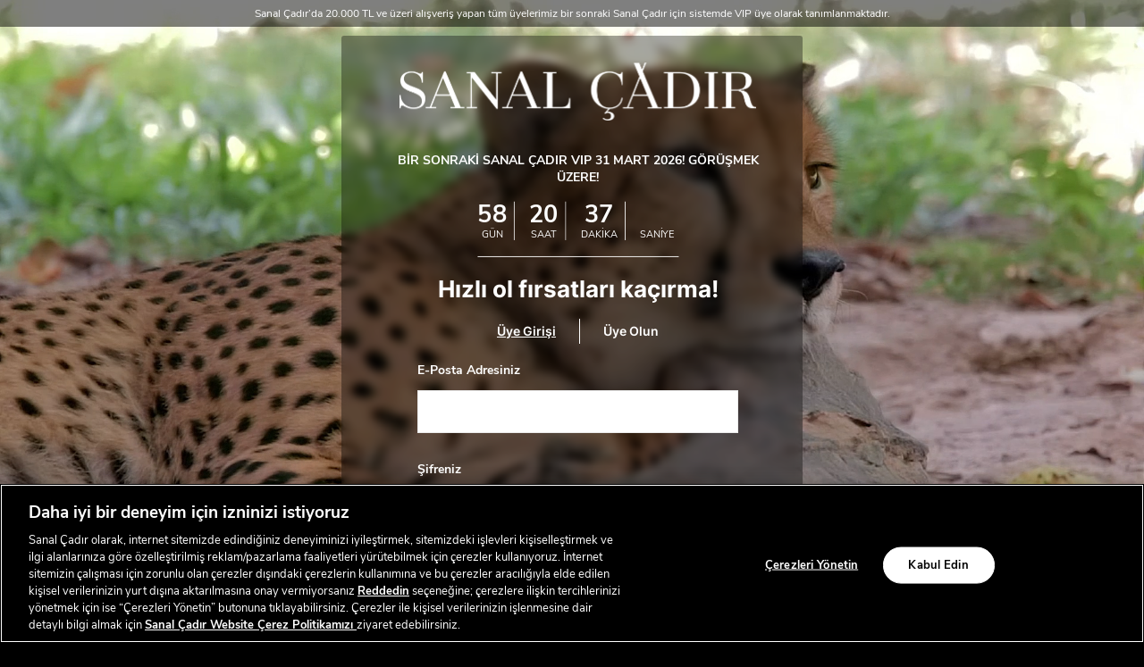

--- FILE ---
content_type: text/html; charset=utf-8
request_url: https://www.sanalcadir.com/login/?next=/kadin-outdoor-ayakkabi/
body_size: 20930
content:



<!DOCTYPE html>
<html lang="tr">
  <head>
    <meta http-equiv="content-type" content="text/html; charset=utf-8" />
    <meta name="apple-mobile-web-app-capable" content="yes" />
    <meta id="viewport" name="viewport" content="width=device-width, initial-scale=1.0, maximum-scale=1.0, user-scalable=no, minimal-ui"/>
    <meta name="format-detection" content="telephone=no" />
    <link rel="canonical" href="https://www.sanalcadir.com/login/">

    
    
      
  
      <title>Sanal Çadır | Dünyaca Ünlü Markalarda İndirim Fırsatı</title>
<meta name="description" content="Dünyaca ünlü markaların en beğenilen ürünlerinde %70'e varan indirim ve size özel ayrıcalıklar Eren Holding güvencesi altında Sanal Çadır'da!" />
  

    

    
      <script>
      window["dataLayer"] = window["dataLayer"] || [];
      function gtag(){dataLayer.push(arguments);}
      gtag('consent', 'default', {
          'ad_storage': 'denied',
          'ad_user_data': 'denied',
          'ad_personalization': 'denied',
          'analytics_storage': 'denied'
        });
    </script>
    

    
    
      
        <!-- Google Tag Manager --> <script>(function(w,d,s,l,i){w[l]=w[l]||[];w[l].push({'gtm.start': new Date().getTime(),event:'gtm.js'});var f=d.getElementsByTagName(s)[0], j=d.createElement(s),dl=l!='dataLayer'?'&l='+l:'';j.async=true;j.src= 'https://www.googletagmanager.com/gtm.js?id='+i+dl;f.parentNode.insertBefore(j,f); })(window,document,'script','dataLayer','GTM-TGN9F9Q');</script> <!-- End Google Tag Manager -->
      
    

    <link href="https://akn-sanalcadir-static.a-cdn.akinoncloud.com/static_omnishop/scadir670/dist/bundle.css" rel="stylesheet" type="text/css" />
    <link href="https://akn-sanalcadir-static.a-cdn.akinoncloud.com/static_omnishop/scadir670/assets/img/favicon.png" rel="shortcut icon" />

    <script type="text/javascript">
      var userPhone = false;
      var hashedPhone = false;
      var GLOBALS = {
        csrf_token: "<input type='hidden' name='csrfmiddlewaretoken' value='4BkmmEUF2wwjczZ3JaVumyRUb3mj3QzRQRCcRPt3G4qEREHQ4sdHXO73QFILPKQO' />",
        analyticsContainers: "",
        THUMBNAIL_ACTIVE: true,
        THUMBNAIL_OPTIONS: {"autocomplete": {"width": 40, "height": 40}, "product-detail__slider_zoom": {"width": 1400, "quality": 90, "crop": "center", "height": 1400}, "product-list__big": {"width": 587, "crop": "center", "height": 587}, "product-content-variant-image": {"width": 70, "crop": "center", "height": 70}, "product-detail__slider_display": {"width": 780, "crop": "center", "height": 780}, "category-detail__campaign-banner": {"width": 420, "height": 210}, "product-detail__slider_thumbnail": {"width": 150, "crop": "center", "height": 150}, "product-list": {"width": 470, "crop": "center", "height": 470}, "category-detail__sub-category-banner": {"width": 270, "height": 335}, "category-detail": {"width": 870, "height": 317}},
        isUserLogin:  false ,
        username: "",
        unified_brands:{
          67:{
            key:67,
            label:"Fashfed"
          },
          1:{
            key:1,
            label:"GANT"
          },
          34:{
            key:34,
            label:"Lacoste"
          },
          101:{
            key:101,
            label:"Nautica"
          },
          133:{
            key:133,
            label:"Superstep"
          },
          166:{
            key:166,
            label:"Under Armour"
          },
          265:{
            key:265,
            label:"Intersport"
          },
          298:{
            key:298,
            label:"United Brands"
          },
          331:{
            key:331,
            label:"Converse"
          }
        },
        customerID: "",
        userID: "",
        userEmail: false,
        hashedEmail: false,
        userPhone: userPhone,
        hashedPhone: hashedPhone,
        firstName: false,
        lastName: false,
        hashedUserID: false,
        
page: 'login'

      };
      var URLS = {
        changeEmail: '/users/email-change/',
        checkout: '/orders/checkout/',
        basket: '/baskets/basket/',
        static: 'https://akn-sanalcadir-static.a-cdn.akinoncloud.com/static_omnishop/scadir670/',
        
      };
    </script>
    
    
      
        <script async src="https://cdn.primewidgets.com/customers/sanalcadir/init.js?v=2"></script>
      
    

    <script type="text/javascript">
  var ScarabQueue = ScarabQueue || [];
  (function(id) {
    if (document.getElementById(id)) return;
    var js = document.createElement('script'); js.id = id;
    js.src = '//cdn.scarabresearch.com/js/1BC0DF51C4017830/scarab-v2.js';
    var fs = document.getElementsByTagName('script')[0];
    fs.parentNode.insertBefore(js, fs);
  })('scarab-js-api');
</script>

    
  </head>
  <body class="
  
  
    body-login-register
  
  
 sanal-cadir ">
    
      
        <!-- Google Tag Manager (noscript) --> <noscript><iframe src="https://www.googletagmanager.com/ns.html?id=GTM-TGN9F9Q" height="0" width="0" style="display:none;visibility:hidden"></iframe></noscript> <!-- End Google Tag Manager (noscript) -->
      
    
    <div class="analytics-data" style="display: none !important; visibility: hidden !important;">
      <div class="analytics-data user-info" style="display: none !important; visibility: hidden !important;">
  {
    "user": {
      "type": "identify",
      "id":"",
      "firstName": "",
      "lastName": "",
      "phone": "",
      "email": "",
      "gender": "",
      "dateOfBirth": "",
      "permission": ""
    }
  }
</div>
    </div>
    <div class="analytics-data" style="display: none !important; visibility: hidden !important;">
      {
        "user": {
          "type": "identify",
          "data": {
            "id":" ",
            "user":{
              "name": " ",
              "email": "",
              "signupDate": "",
              "permission": "",
              "gender": ""
            }
          }
        },
        "page": {
          "type": "page Viewed",
          "data": ""
        }
      }
    </div>

    

    <div class="js-main-wrapper">
      
 
 
 


      <div class="js-content">
        





  <div class="page-login js-page-login">
    <div class="login-register-bg">
      <div class="bg2"></div>
      
        
          <div class="bg" style="--bg-image:url(https://akn-sanalcadir.a-cdn.akinoncloud.com/cms/2024/03/12/153f775e-7e3c-4909-865d-c2e0f480786a.jpg); --bg-image-mobile:url(https://akn-sanalcadir.a-cdn.akinoncloud.com/cms/2024/03/12/7500add6-dbfd-4f65-ac09-b023801e4baa.jpg)"></div>
        
        
          <video id="bgvid" class="ztop" autoplay muted loop>
            <source src="https://akn-sanalcadir.a-cdn.akinoncloud.com/cms/2025/10/24/53604511-66e5-434c-b9b5-51f2b4bce611.mp4" type="video/mp4">
          </video> 
        
      
    </div>
    <div class="wrapper">
        <div class="form-panel">
          
  
  
  









<div class="countdown-timer__wrapper js-countdown-wrapper-forget hide">
  
  <div class="logo">
    
      <a href="/">
        <img loading="lazy" src="https://akn-sanalcadir-static.a-cdn.akinoncloud.com/static_omnishop/scadir670/assets/img/sanalcadirWhite.svg" class="img-responsive">
      </a>
    
  </div>
  
</div>

<div class="countdown-timer__wrapper js-countdown-wrapper">
  
  <div class="logo">
    
      <a href="/">
        <img loading="lazy" src="https://akn-sanalcadir-static.a-cdn.akinoncloud.com/static_omnishop/scadir670/assets/img/sanalcadirWhite.svg" class="img-responsive">
      </a>
    
  </div>
  

  
    <div class="heading">
      BİR SONRAKİ SANAL ÇADIR VIP 31 MART 2026! GÖRÜŞMEK ÜZERE!
    </div>
  

  <div class="countdown clearfix" data-ex-date="2026/03/31 20:00">
    <div class="date">
      <div class="day">
        <span></span>
        <span>GÜN</span>
        <span class="text"><i></i></span>
      </div>
      <div class="hour">
        <span></span>
        <span>SAAT</span>
        <span class="text"><i></i></span>
      </div>
      <div class="minute">
        <span></span>
        <span>DAKİKA</span>
        <span class="text"><i></i></span>
      </div>
      <div class="second">
        <span></span>
        <span>SANİYE</span>
        <span class="text"><i></i></span>
      </div>
    </div>
  </div>
</div>
  

          <div class="form-subtext js-form-subtext">
            Hızlı ol fırsatları kaçırma!
          </div>
          <div class="form-tabs js-form-tabs">
            <button class="js-show-login-form active form-tabs__label">
              Üye Girişi
            </button>
            <span class="form-tabs__vl"></span>
            <button class="js-show-signup-form form-tabs__label">
              Üye Olun
            </button>
          </div>
          <div class="login js-form-tab hide">
            


<form class="form js-account-form" method="POST">
  <div class="row">
    <div class="col-sm-12 mb-6">
      <div class="form-input">
        <label for="email">E-Posta Adresiniz</label>
        <input type="text" id="email" name="email">
        <div class="error js-error-email" name="password"></div>
      </div>
    </div>

    <div class="col-sm-12">
      <div class="form-input">
        <label for="pass">Şifreniz</label>
        <input type="password" id="pass" name="password">
        <div class="error js-error-password"></div>
      </div>
    </div>

    <div class="col-sm-12">
      <div class="forget"><a href="#" class="js-show-forget-form">Şifremi Unuttum</a></div>
      <input type="hidden" name="next" value="/kadin-outdoor-ayakkabi/">
      <button type="submit" class="submit-button">GİRİŞ YAP</button>
      <div class="error js-error-non_field_errors"></div>
      <hr class="clearfix bottom">
    </div>
  </div>
</form>
          </div>

          <div class="register js-form-tab hide">
            <form class="form js-register-unique-form" autocomplete="off" method="POST" novalidate>
  <div class="row">

    <div class="col-sm-6">
      <div class="form-input">
        <label for="name">Ad</label>
        <input type="text"
        autocomplete='off'
        id="name"
        name="first_name"
        data-rule-wordify="true"
        data-rule-minlength="2"
        data-msg-wordify="Lütfen adınızı belirtin"
        data-msg-minlength="En az 2 karakter uzunluğunda olmalı."
        data-rule-required="true"
        data-msg-required="Lütfen adınızı belirtin">
        <div class="error js-error-register-first_name"></div>
      </div>
    </div>

    <div class="col-sm-6">
      <div class="form-input">
        <label for="surname">Soyad</label>
        <input type="text"
        autocomplete='off'
        id="surname"
        name="last_name"
        data-rule-wordify="true"
        data-rule-minlength="2"
        data-msg-wordify="Lütfen soyadınızı belirtin."
        data-msg-minlength="En az 2 karakter uzunluğunda olmalı."
        data-rule-required="true"
        data-msg-required="Lütfen soyadınızı belirtin"
        >
        <div class="error js-error-register-last_name"></div>
      </div>
    </div>

    <div class="col-sm-12">
      <div class="form-input">
        <label for="email">E-Posta Adresiniz</label>
        <input type="text" id="r_email" name="email"
        autocomplete='off'
        data-rule-required="true"
        data-msg-required="Lütfen e-posta adresinizi belirtin">
        <div class="error js-error-register-email"></div>
      </div>
    </div>

    <div class="col-sm-12">
      <div class="form-input">
        <label for="phone">Telefon Numaranız</label>
        <input type="text"
        id="phone"
        name="phone"
        class="js-mobile-number"
        autocomplete='off'
        data-rule-minlength="11"
        data-msg-minlength="En az 11 karakter uzunluğunda olmalı."
        data-rule-required="true"
        data-msg-required="Lütfen cep telefonu numaranızı belirtin">
        <div class="error js-error-register-phone"></div>
      </div>
    </div>

    <div class="col-sm-12 login-form">
      <label>Doğum Tarihiniz</label>
      <div class="login-form__group dateofbirth">
        <div class="login-form__select">
          <select class="js-dob-change js-dob-days">
            <option value="">Gün</option>
            
            <option value="01">
              01
            </option>
            
            <option value="02">
              02
            </option>
            
            <option value="03">
              03
            </option>
            
            <option value="04">
              04
            </option>
            
            <option value="05">
              05
            </option>
            
            <option value="06">
              06
            </option>
            
            <option value="07">
              07
            </option>
            
            <option value="08">
              08
            </option>
            
            <option value="09">
              09
            </option>
            
            <option value="10">
              10
            </option>
            
            <option value="11">
              11
            </option>
            
            <option value="12">
              12
            </option>
            
            <option value="13">
              13
            </option>
            
            <option value="14">
              14
            </option>
            
            <option value="15">
              15
            </option>
            
            <option value="16">
              16
            </option>
            
            <option value="17">
              17
            </option>
            
            <option value="18">
              18
            </option>
            
            <option value="19">
              19
            </option>
            
            <option value="20">
              20
            </option>
            
            <option value="21">
              21
            </option>
            
            <option value="22">
              22
            </option>
            
            <option value="23">
              23
            </option>
            
            <option value="24">
              24
            </option>
            
            <option value="25">
              25
            </option>
            
            <option value="26">
              26
            </option>
            
            <option value="27">
              27
            </option>
            
            <option value="28">
              28
            </option>
            
            <option value="29">
              29
            </option>
            
            <option value="30">
              30
            </option>
            
            <option value="31">
              31
            </option>
            
          </select>
        </div>

        <div class="login-form__select">
          <select class="months js-dob-change js-dob-months">
            <option value="">Ay</option>
            <option value="01">Ocak</option>
            <option value="02">Şubat</option>
            <option value="03">Mart</option>
            <option value="04">Nisan</option>
            <option value="05">Mayıs</option>
            <option value="06">Haziran</option>
            <option value="07">Temmuz</option>
            <option value="08">Ağustos</option>
            <option value="09">Eylül</option>
            <option value="10">Ekim</option>
            <option value="11">Kasım</option>
            <option value="12">Aralık</option>
          </select>
        </div>

        <div class="login-form__select">
          <select class="years js-dob-change js-dob-years">
            <option value="">Yıl</option>
            
            
            <option value="2008">
              2008
            </option>
            
            <option value="2007">
              2007
            </option>
            
            <option value="2006">
              2006
            </option>
            
            <option value="2005">
              2005
            </option>
            
            <option value="2004">
              2004
            </option>
            
            <option value="2003">
              2003
            </option>
            
            <option value="2002">
              2002
            </option>
            
            <option value="2001">
              2001
            </option>
            
            <option value="2000">
              2000
            </option>
            
            <option value="1999">
              1999
            </option>
            
            <option value="1998">
              1998
            </option>
            
            <option value="1997">
              1997
            </option>
            
            <option value="1996">
              1996
            </option>
            
            <option value="1995">
              1995
            </option>
            
            <option value="1994">
              1994
            </option>
            
            <option value="1993">
              1993
            </option>
            
            <option value="1992">
              1992
            </option>
            
            <option value="1991">
              1991
            </option>
            
            <option value="1990">
              1990
            </option>
            
            <option value="1989">
              1989
            </option>
            
            <option value="1988">
              1988
            </option>
            
            <option value="1987">
              1987
            </option>
            
            <option value="1986">
              1986
            </option>
            
            <option value="1985">
              1985
            </option>
            
            <option value="1984">
              1984
            </option>
            
            <option value="1983">
              1983
            </option>
            
            <option value="1982">
              1982
            </option>
            
            <option value="1981">
              1981
            </option>
            
            <option value="1980">
              1980
            </option>
            
            <option value="1979">
              1979
            </option>
            
            <option value="1978">
              1978
            </option>
            
            <option value="1977">
              1977
            </option>
            
            <option value="1976">
              1976
            </option>
            
            <option value="1975">
              1975
            </option>
            
            <option value="1974">
              1974
            </option>
            
            <option value="1973">
              1973
            </option>
            
            <option value="1972">
              1972
            </option>
            
            <option value="1971">
              1971
            </option>
            
            <option value="1970">
              1970
            </option>
            
            <option value="1969">
              1969
            </option>
            
            <option value="1968">
              1968
            </option>
            
            <option value="1967">
              1967
            </option>
            
            <option value="1966">
              1966
            </option>
            
            <option value="1965">
              1965
            </option>
            
            <option value="1964">
              1964
            </option>
            
            <option value="1963">
              1963
            </option>
            
            <option value="1962">
              1962
            </option>
            
            <option value="1961">
              1961
            </option>
            
            <option value="1960">
              1960
            </option>
            
            <option value="1959">
              1959
            </option>
            
            <option value="1958">
              1958
            </option>
            
            <option value="1957">
              1957
            </option>
            
            <option value="1956">
              1956
            </option>
            
            <option value="1955">
              1955
            </option>
            
            <option value="1954">
              1954
            </option>
            
            <option value="1953">
              1953
            </option>
            
            <option value="1952">
              1952
            </option>
            
            <option value="1951">
              1951
            </option>
            
            <option value="1950">
              1950
            </option>
            
            <option value="1949">
              1949
            </option>
            
            <option value="1948">
              1948
            </option>
            
            <option value="1947">
              1947
            </option>
            
            <option value="1946">
              1946
            </option>
            
            <option value="1945">
              1945
            </option>
            
            <option value="1944">
              1944
            </option>
            
            <option value="1943">
              1943
            </option>
            
            <option value="1942">
              1942
            </option>
            
            <option value="1941">
              1941
            </option>
            
            <option value="1940">
              1940
            </option>
            
            <option value="1939">
              1939
            </option>
            
            <option value="1938">
              1938
            </option>
            
            <option value="1937">
              1937
            </option>
            
            <option value="1936">
              1936
            </option>
            
            <option value="1935">
              1935
            </option>
            
            <option value="1934">
              1934
            </option>
            
            <option value="1933">
              1933
            </option>
            
            <option value="1932">
              1932
            </option>
            
            <option value="1931">
              1931
            </option>
            
            <option value="1930">
              1930
            </option>
            
            <option value="1929">
              1929
            </option>
            
            <option value="1928">
              1928
            </option>
            
            <option value="1927">
              1927
            </option>
            
            <option value="1926">
              1926
            </option>
            
            <option value="1925">
              1925
            </option>
            
            <option value="1924">
              1924
            </option>
            
            <option value="1923">
              1923
            </option>
            
            <option value="1922">
              1922
            </option>
            
            <option value="1921">
              1921
            </option>
            
            <option value="1920">
              1920
            </option>
            
          </select>
        </div>
      </div>
      <div class="error js-error-register-date_of_birth"></div>
      <input type="hidden" name="date_of_birth" class="js-date-of-birth">
    </div>

    <div class="col-sm-12">
      <div class="form-input login-form">
        <label class="gender__title">Cinsiyet</label>
        <div class="login-form__group">
          <label class="login-form__radio">
            <input type="radio" name="gender" class="radiobutton_gender" value="female">
            <span class="login-form__radio__name">Kadın</span>
          </label>
          <label class="login-form__radio">
            <input type="radio" name="gender" class="radiobutton_gender" value="male">
            <span class="login-form__radio__name">Erkek</span>
          </label>
          <label class="login-form__radio">
            <input type="radio" name="gender" class="radiobutton_gender" value="">
            <span class="login-form__radio__name">Belirtmek İstemiyorum</span>
          </label>
        </div>
        <input type="radio" name="gender" value="empty" hidden checked />
        <div class="error js-error-register-gender"></div>
      </div>
    </div>

    <div class="col-sm-12">
      <div class="form-input">
        <label for="pass">Şifreniz</label>
        <input type="password"
        autocomplete='off'
        id="r_pass"
        name="password"
        data-rule-required="true"
        data-msg-required="Lütfen şifre belirleyiniz">
        <div class="error js-error-register-password"></div>
      </div>
    </div>

    <div class="col-sm-12">
      <div class="error-box">
        <div class="error auth-form__error js-error-register-confirm hide"></div>
      </div>
      <hr class="clearfix">

      <div class="auth-form-input-box js-checkbox-wrapper">
        <div class="form-check">
          <input type="checkbox" name="is_allowed" id="accept2" class="js-accept2" value="true" required data-message="Lütfen Aydınlatma Metni’ni onaylayınız">
          <label for="accept2">Üyelik Formu <a class="js-modal-link-mg" data-modal-content="kullanici-sozlesmesi" href="#">Aydınlatma Metni</a>'ni okudum.</label>
        </div>
        <div class="form-check">
          <input id="accept1" type="checkbox" name="confirm" value="true" class="js-allowed js-accept1" data-message="Lütfen Kullanıcı Sözleşmesi’ni onaylayınız">
          <label for="accept1">
            <a class="js-modal-link-mg" data-modal-content="kullanici-soz" href="#">Kullanıcı Sözleşmesi</a>’ni okudum, kabul ediyorum.</label>
        </div>
        <div class="form-check">
          <input
          type="checkbox"
          name="sms_allowed"
          value="true"
          class="hidden js-sms_allowed"
          />
          <input
            type="checkbox"
            name="email_allowed"
            value="true"
            class="hidden js-email_allowed"
          />
          <input
            type="checkbox"
            name="call_allowed"
            value="true"
            class="hidden js-call_allowed"
          />
          <input type="checkbox" name="permissions" id="accept3" class="js-permissions" value="true">
          <label for="accept3">Tarafıma  ticari  elektronik  ileti gönderilmesine  ve  bu  kapsamda  verilerimin  işlenmesine <a class="js-modal-link-mg" data-modal-content="acik-riza-metni" href="#">açık rıza</a> veriyorum.</label>
        </div>
        <div class="error auth-form__error js-error-register-confirm"></div>
        <div class="error auth-form__error js-error-register-is_allowed"></div>
      </div>

      <button type="submit" class="submit-button js-submit-button js-modal-profile-mg" data-modal-content=".js-sms-confirm-modal">ÜYE OL</button>
      <div class="error js-error-non_field_errors"></div>
      <hr class="clearfix bottom">
    </div>
  </div>
  <input type='hidden' name='csrfmiddlewaretoken' value='4BkmmEUF2wwjczZ3JaVumyRUb3mj3QzRQRCcRPt3G4qEREHQ4sdHXO73QFILPKQO' />
</form>

<div id="kullanici-sozlesmesi" class="hidden">
  <div class="modal-content-wrapper">
    <div class="contact-open-consent">
  <p class="logo text-center"><img loading="lazy" src="https://akn-sanalcadir-static.a-cdn.akinoncloud.com/static_omnishop/scadir670/assets/img/sanal-metin-logo.png" /></p>
  <p class="text-center mtb">
    <strong>WEBSİTESİ ÜYELİK FORMU<br /> KİŞİSEL VERİLERİN KORUNMASINA İLİŞKİN AYDINLATMA METNİ</strong></p>
  <p>6698 sayılı Kişisel Verilerin Korunması Kanunu&rsquo;nun (&ldquo;<strong>KVKK</strong>&rdquo;) 10&rsquo;uncu
    maddesi uyarınca Eren Perakende ve Tekstil Anonim Şirketi (&ldquo;<strong>Biz</strong>&rdquo;,
    &ldquo;<strong>Eren Perakende</strong>&rdquo;) olarak sizleri (&ldquo;<strong>&Uuml;ye</strong>&rdquo;), <a
      href="https://www.sanalcadir.com.tr"><u>https://www.sanalcadir.com.tr</u></a> alan adlı internet sitesi
    (&ldquo;<strong>Websitesi</strong>&rdquo;) &uuml;zerinden ger&ccedil;ekleştirdiğiniz Websitesi &uuml;yeliğiniz
    (&ldquo;<strong>&Uuml;yelik</strong>&rdquo;) esnasında ve &Uuml;ye olarak Websitesi &uuml;zerinden
    ger&ccedil;ekleştireceğiniz alışverişleriniz esnasında elde edilen verilerinize ilişkin; kimliğimiz, kişisel
    verilerinizi işleme ama&ccedil;larımız, kime ve hangi ama&ccedil;la aktardığımız, hukuki sebeplerimiz, işleme
    y&ouml;ntemlerimiz ve haklarınız konusunda bilgilendirmek isteriz:</p>

  <ul class="list">
    <li><strong>Veri Sorumlusu: </strong>Atat&uuml;rk Mahallesi Ertuğrul Gazi Sokak Metropol İstanbul Sitesi C2 Apt.
      No:2A/14 Ataşehir/İstanbul merkezinde kurulu 747512 sicil numaralı Eren Perakende ve Tekstil Anonim Şirketi</li>
  </ul>
  <p>Kişisel verileriniz;</p>
  <ul class="list">
    <li><strong>hukuka ve d&uuml;r&uuml;stl&uuml;k kurallarına uygun</strong> ve <strong>belirli, a&ccedil;ık ve meşru
        ama&ccedil;lar</strong> i&ccedil;in işlenmekte,</li>
    <li><strong>doğru ve gerektik&ccedil;e g&uuml;ncel </strong>tutulmakta,</li>
    <li><strong>işlendikleri ama&ccedil;la bağlantılı, sınırlı ve &ouml;l&ccedil;&uuml;l&uuml; </strong>kullanılmakta ve
    </li>
    <li><strong>hukuka uygun olarak belirlediğimiz saklama s&uuml;resi boyunca</strong> muhafaza edilmektedir.</li>
  </ul>


  <div class="table-overflow">
  <table cellspacing="0" cellpadding="0">
    <tbody>
      <tr>
        <td>
          <p><strong>Veri Kategorisi </strong></p>
        </td>
        <td>
          <p><strong>Veri T&uuml;r&uuml;</strong></p>
        </td>
        <td>
          <p><strong>İlgili Kişi</strong></p>
        </td>
        <td>
          <p><strong>İşleme Amacı</strong></p>
        </td>
        <td>
          <p><strong>İşlememizdeki Hukuki Sebep</strong></p>
        </td>
        <td>
          <p><strong>Toplama Y&ouml;ntemi</strong></p>
        </td>
        <td>
          <p><strong>Veri Aktarımı</strong></p>
        </td>
      </tr>
      <tr>
        <td rowspan="5" class="bg-color">
          <p><strong>Kimlik</strong></p>
        </td>
        <td rowspan="5">
          <p>Ad Soyad</p>
        </td>
        <td>
          <p>&Uuml;ye Olmak İsteyen Websitesi Ziyaret&ccedil;isi</p>
        </td>
        <td rowspan="2">
          <p>İlgili Kişi&rsquo;nin &Uuml;yelik kaydının ger&ccedil;ekleştirilebilmesi</p>
        </td>
        <td rowspan="2">
          <p>İlgili Kişi ile &Uuml;yelik s&ouml;zleşmesinin kurulması i&ccedil;in Ad Soyad verisini işlememizin gerekli
            olması</p>
        </td>
        <td>
          <p>&Uuml;yelik formunun doldurulması vasıtası ile, otomatik</p>
        </td>
        <td rowspan="2">
          <p>Uyuşmazlık halinde yetkili makamlar ile paylaşılacaktır.</p>
        </td>
      </tr>
      <tr>
        <td>
          <p>Sosyal Medya Hesabı ile &Uuml;ye Olmak İsteyen Websitesi Ziyaret&ccedil;isi</p>
        </td>
        <td>
          <p>Sosyal medya hesabına giriş yapılması vasıtası ile, otomatik</p>
        </td>
      </tr>
      <tr>
        <td rowspan="3">
          <p>Websitesi &Uuml;zerinden Alışveriş Ger&ccedil;ekleştiren &Uuml;ye</p>
        </td>
        <td>
          <p>Mesafeli satış s&ouml;zleşmesinin tarafının belirlenebilmesi</p>
        </td>
        <td>
          <p>İlgili Kişi ile mesafeli satış s&ouml;zleşmesinin kurulması i&ccedil;in Ad Soyad verisini işlememizin
            gerekli olması</p>
        </td>
        <td rowspan="3">
          <p>Sipariş formunun doldurulması vasıtası ile, otomatik</p>
        </td>
        <td rowspan="3">
          <p>Uyuşmazlık halinde yetkili makamlar ile, İlgili Kişi’ye teslimatın yapılabilmesi amacıyla kargo firması ile ve mevzuattan kaynaklanan yükümlülüklerimizi yerine getirebilmek amacıyla e-arşiv uygulaması ve sevk irsaliyesi düzenlendiğinin ispatı kapsamında Gelir İdaresi Başkanlığı ile paylaşılacaktır.</p>
        </td>
      </tr>
      <tr>
        <td>
          <p>İlgili Kişi&rsquo;ye e-arşiv fatura d&uuml;zenlenebilmesi</p>
        </td>
        <td>
          <p>213 sayılı Vergi Usul Kanunu&rsquo;na dayanılarak &ccedil;ıkarılan 509 sıra numaralı Vergi Usul Kanunu
            Genel Tebliği uyarınca e-arşiv fatura m&uuml;kellefi olarak &lsquo;faturada İlgili Kişi&rsquo;nin Ad Soyad
            verisine yer verme&rsquo; hukuki y&uuml;k&uuml;ml&uuml;l&uuml;ğ&uuml;m&uuml;z&uuml; yerine getirebilmemiz
            i&ccedil;in ilgili veriyi işlememizin zorunlu olması</p>
        </td>
      </tr>
      <tr>
        <td>
          <p>İlgili Kişi&rsquo;nin satın almış olduğu &uuml;r&uuml;n ile ilgili sevk irsaliyesinin d&uuml;zenlenebilmesi
          </p>
        </td>
        <td>
          <p>D&uuml;zenlenecek irsaliyede &lsquo;sipariş verenin Ad Soyad&rsquo; verisine yer vermemiz gerektiğinin 213
            sayılı Vergi Usul Kanunu&rsquo;nun 230. maddesinde a&ccedil;ık&ccedil;a &ouml;ng&ouml;r&uuml;lmesi</p>
        </td>
      </tr>
      <tr>
        <td class="bg-color">
          <p><strong>Kimlik</strong></p>
        </td>
        <td>
          <p>Doğum Tarihi</p>
        </td>
        <td>
          <p>&Uuml;ye Olmak İsteyen Websitesi Ziyaret&ccedil;isi</p>
        </td>
        <td>
          <p>İlgili Kişi’nin Üyelik için yaşının doğrulanabilmesi</p>
        </td>
        <td>
          <p>İlgili Kişi ile Üyelik sözleşmesinin kurulması için Doğum Tarihi verisini işlememizin gerekli olması</p>
        </td>
        <td>
          <p>&Uuml;yelik formunun doldurulması vasıtası ile, otomatik</p>
        </td>
        <td>
          <p>Uyuşmazlık halinde yetkili makamlar ile paylaşılacaktır.</p>
        </td>
      </tr>
      <tr>
        <td rowspan="6" class="bg-color">
          <p><strong>İletişim</strong></p>
        </td>
        <td rowspan="6">
          <p>E-posta Adresi</p>
        </td>
        <td rowspan="3">
          <p>&Uuml;ye Olmak İsteyen Websitesi Ziyaret&ccedil;isi</p>
        </td>
        <td>
          <p>Gerekli hallerde İlgili Kişi ile iletişime ge&ccedil;ilebilmesi</p>
        </td>
        <td>
          <p>&Uuml;ye ile iletişime ge&ccedil;ebilmek amacıyla E-Posta Adresi verisini işlememizin meşru menfaatimiz
            i&ccedil;in zorunlu olması</p>
        </td>
        <td rowspan="3">
          <p>&Uuml;yelik formunun doldurulması vasıtası ile, otomatik</p>
        </td>
        <td rowspan="6">
          <p>İleti Yönetim Sistemi (İYS) üzerinden ticari elektronik ileti izinlerinin ve şikâyet süreçlerinin yönetilebilmesi kapsamında mevzuattan kaynaklanan yükümlülüklerimizi yerine getirmek amacıyla İleti Yönetim Sistemi Anonim Şirketi ile, mevzuattan kaynaklanan yükümlülüklerimizi yerine getirebilmek amacıyla e-arşiv uygulaması kapsamında Gelir İdaresi Başkanlığı ile ve ticari elektronik ileti gönderilebilmesi amacıyla E-Posta gönderme hizmeti alınan kuruluş ile paylaşılacaktır.</p>
        </td>
      </tr>
      <tr>
        <td>
          <p>&Uuml;ye&rsquo;nin izni doğrultusunda kendisine ticari elektronik ileti g&ouml;nderilebilmesi</p>
        </td>
        <td>
          <p>&Uuml;ye&rsquo;nin aydınlatılmış a&ccedil;ık rızası</p>
        </td>
      </tr>
      <tr>
        <td>
          <p>İlgili Kişi&rsquo;nin şifresini unutması halinde şifre sıfırlama işlemi i&ccedil;in gerekli
            y&ouml;nlendirmenin yapılabilmesi</p>
        </td>
        <td>
          <p>İlgili Kişi&rsquo;nin Websitesi&rsquo;ne erişimini tekrar sağlayabilmek amacıyla E-Posta Adresi verisini
            işlememizin s&ouml;zleşmenin ifası i&ccedil;in gerekli olması</p>
        </td>
      </tr>
      <tr>
        <td rowspan="2">
          <p>Sosyal Medya Hesabı ile &Uuml;ye Olmak İsteyen Websitesi Ziyaret&ccedil;isi</p>
        </td>
        <td>
          <p>Gerekli hallerde İlgili Kişi ile iletişime ge&ccedil;ilebilmesi</p>
        </td>
        <td>
          <p>&Uuml;ye ile iletişime ge&ccedil;ebilmek amacıyla E-Posta Adresi verisini işlememizin meşru menfaatimiz
            i&ccedil;in zorunlu olması</p>
        </td>
        <td rowspan="2">
          <p>Sosyal medya hesabına giriş yapılması vasıtası ile, otomatik</p>
        </td>
      </tr>
      <tr>
        <td>
          <p>&Uuml;ye&rsquo;nin izni doğrultusunda kendisine ticari elektronik ileti g&ouml;nderilebilmesi</p>
        </td>
        <td>
          <p>&Uuml;ye&rsquo;nin aydınlatılmış a&ccedil;ık rızası</p>
        </td>
      </tr>
      <tr>
        <td>
          <p>Websitesi &Uuml;zerinden Alışveriş Ger&ccedil;ekleştiren &Uuml;ye</p>
        </td>
        <td>
          <p>İlgili Kişi&rsquo;ye e-arşiv fatura g&ouml;nderilebilmesi</p>
        </td>
        <td>
          <p>213 sayılı Vergi Usul Kanunu&rsquo;na dayanılarak &ccedil;ıkarılan 509 sıra numaralı Vergi Usul Kanunu
            Genel Tebliği uyarınca e-arşiv fatura m&uuml;kellefi olarak &lsquo;faturanın elektronik ortamda İlgili
            Kişi&rsquo;ye iletilmesi&rsquo; hukuki y&uuml;k&uuml;ml&uuml;l&uuml;ğ&uuml;m&uuml;z&uuml; yerine
            getirebilmemiz i&ccedil;in ilgili veriyi işlememizin zorunlu olması</p>
        </td>
        <td>
          <p>Sipariş formunun doldurulması vasıtası ile, otomatik</p>
        </td>
      </tr>
      <tr>
        <td class="bg-color">
          <p><strong>İletişim</strong></p>
        </td>
        <td>
          <p>Telefon Numarası</p>
        </td>
        <td>
          <p>&Uuml;ye Olmak İsteyen Websitesi Ziyaret&ccedil;isi</p>
        </td>
        <td>
          <p>&Uuml;ye&rsquo;nin izni doğrultusunda kendisine ticari elektronik ileti g&ouml;nderilebilmesi</p>
        </td>
        <td>
          <p>&Uuml;ye&rsquo;nin aydınlatılmış a&ccedil;ık rızası</p>
        </td>
        <td>
          <p>&Uuml;yelik formunun doldurulması vasıtası ile, otomatik</p>
        </td>
        <td>
          <p>Veri türlerine göre yapılan aktarım tablonun ilgili satırlarında belirtilmiştir.</p>
        </td>
      </tr>
      <tr>
        <td class="bg-color">
          <p><strong>İletişim</strong></p>
        </td>
        <td>
          <p>Telefon Numarası</p>
        </td>
        <td>
          <p>Websitesi &Uuml;zerinden Alışveriş Ger&ccedil;ekleştiren &Uuml;ye</p>
        </td>
        <td>
          <p>İlgili Kişi ile gerekli durumlarda siparişi hakkında iletişime ge&ccedil;ilebilmesi</p>
        </td>
        <td>
          <p>Üye ile iletişime geçebilmemiz kapsamında Telefon Numarası verisini işlememizin meşru menfaatimiz için zorunlu olması</p>
        </td>
        <td>
          <p>Sipariş formunun doldurulması vasıtası ile, otomatik</p>
        </td>
        <td>
          <p>
            Elektronik haberleşme mevzuatının gerekliliklerini yerine getirmek amacıyla SMS gönderme hizmeti alınan elektronik haberleşme konusunda yetkilendirilmiş kuruluş ile, İleti Yönetim Sistemi (İYS) üzerinden ticari elektronik ileti izinlerinin ve şikâyet süreçlerinin yönetilebilmesi kapsamında mevzuattan kaynaklanan yükümlülüklerimizi yerine getirmek amacıyla İleti Yönetim Sistemi Anonim Şirketi ile ve teslimatın yapılabilmesi amacıyla kargo firması ile paylaşılacaktır.
          </p>
        </td>
      </tr>
      <tr>
        <td rowspan="3" class="bg-color">
          <p><strong>İletişim</strong></p>
        </td>
        <td rowspan="3">
          <p>Adres</p>
        </td>
        <td>
          <p>&Uuml;ye</p>
        </td>
        <td>
          <p>İlgili Kişi&rsquo;nin gelecekteki sipariş işlemlerinin kolaylaştırılabilmesi</p>
        </td>
        <td>
          <p>M&uuml;şteri memnuniyeti kapsamında İlgili Kişi&rsquo;nin gelecekteki sipariş işlemlerinin
            kolaylaştırılabilmesi</p>
          <p>bakımından Adres verisini işlememizin meşru menfaatimiz i&ccedil;in zorunlu olması</p>
        </td>
        <td>
          <p>Adres defteri b&ouml;l&uuml;m&uuml;n&uuml;n doldurulması vasıtası ile, otomatik</p>
        </td>
        <td>
          <p>Yapılmıyor.</p>
        </td>
      </tr>
      <tr>
        <td rowspan="2">
          <p>Websitesi &Uuml;zerinden Alışveriş Ger&ccedil;ekleştiren &Uuml;ye</p>
        </td>
        <td>
          <p>İlgili Kişi&rsquo;nin satın almış olduğu &uuml;r&uuml;n ile ilgili sevk irsaliyesinin d&uuml;zenlenebilmesi
          </p>
        </td>
        <td>
          <p>D&uuml;zenlenecek irsaliyede &lsquo;malın g&ouml;nderileceği yer&rsquo; verisine yer vermemiz gerektiğinin
            213 sayılı Vergi Usul Kanunu&rsquo;nun 230. maddesinde a&ccedil;ık&ccedil;a &ouml;ng&ouml;r&uuml;lmesi</p>
        </td>
        <td rowspan="2">
          <p>Sipariş formunun doldurulması vasıtası ile, otomatik</p>
        </td>
        <td rowspan="2">
          <p>Mevzuattan kaynaklanan yükümlülüklerimizi yerine getirebilmek amacıyla sevk irsaliyesi düzenlendiğinin ispatı kapsamında Gelir İdaresi Başkanlığı ile ve teslimatın yapılabilmesi amacıyla kargo firması ile paylaşılacaktır.</p>
        </td>
      </tr>
      <tr>
        <td>
          <p>İlgili Kişi&lsquo;nin satın aldığı &uuml;r&uuml;n&uuml;n belirtmiş olduğu adrese g&ouml;nderilebilmesi</p>
        </td>
        <td>
          <p>Mesafeli satış s&ouml;zleşmesinin ifası i&ccedil;in Adres verisini işlememizin gerekli olması</p>
        </td>
      </tr>
      <tr>
        <td class="bg-color">
          <p><strong>M&uuml;şteri İşlem</strong></p>
        </td>
        <td>
          <p>Sipariş</p>
          <p>Bilgisi</p>
        </td>
        <td>
          <p>Websitesi &Uuml;zerinden Alışveriş Ger&ccedil;ekleştiren &Uuml;ye</p>
        </td>
        <td>
          <p>İlgili Kişi tarafından ge&ccedil;miş sipariş bilgilerinin g&ouml;r&uuml;nt&uuml;lenebilmesi, sipariş
            takibinin ve sipariş ile ilgili gerekli işlemlerin yapılabilmesi</p>
        </td>
        <td>
          <p>İlgili Kişi&rsquo;nin mesafeli satış s&ouml;zleşmesinden doğan cayma, iade gibi haklarını kullanması
            i&ccedil;in Sipariş Bilgisi verisini işlememizin zorunlu olması</p>
        </td>
        <td>
          <p>Siparişte bulunulması vasıtası ile, otomatik</p>
        </td>
        <td>
          <p>Yapılmıyor.</p>
        </td>
      </tr>
    
      <tr>
        <td rowspan="3" class="bg-color">
          <p><strong>Pazarlama</strong></p>
        </td>
        <td rowspan="3">
          <p>Alışveriş Ge&ccedil;mişi</p>
        </td>
        <td rowspan="3">
          <p>Websitesi &Uuml;zerinden Alışveriş Ger&ccedil;ekleştiren &Uuml;ye</p>
        </td>
        <td>
          <p>İlgili Kişi’ye e-arşiv fatura düzenlenebilmesi</p>
        </td>
        <td>
          <p>213 sayılı Vergi Usul Kanunu’na dayanılarak çıkarılan 509 sıranumaralı Vergi Usul Kanunu Genel Tebliği uyarınca e-arşiv fatura mükellefi olarak ‘malın nevi, miktarı,fiyatı, vergi tutarı verilerine e-arşiv faturada yer verme’ hukuki yükümlülüğümüzü yerine getirebilmemiz için ilgili veriyi işlememizin zorunlu olması</p>
        </td>
        <td rowspan="3">
          <p>Alışverişin yapılması vasıtası ile, otomatik</p>
        </td>
        <td rowspan="3">
          <p>Mevzuattan kaynaklanan yükümlülüklerin yerine getirilebilmesi amacıyla e-arşiv uygulaması ve sevk irsaliyesi düzenlendiğinin ispatı kapsamında Gelir İdaresi Başkanlığı ile paylaşılacaktır.</p>
        </td>
      </tr>
      <tr>
        <td>
          <p>
            İlgili Kişi’ye alışveriş alışkanlıklarına göre hizmet sunulabilmesi
          </p>
        </td>
        <td>
          <p>Müşteri memnuniyetinin sağlanabilmesi doğrultusunda İlgili Kişi’nin alışveriş alışkanlıklarına göre hizmet sunabilmemiz bakımından ilgili veriyi işlememizin meşru menfaatimiz için zorunlu olması</p>
        </td>
      </tr>
      <tr>
        <td>
          <p>İlgili Kişi&rsquo;nin satın almış olduğu &uuml;r&uuml;n ile ilgili sevk irsaliyesinin d&uuml;zenlenebilmesi
          </p>
        </td>
        <td>
          <p>D&uuml;zenlenecek irsaliyede &lsquo;malın nevi, miktarı, fiyatı, vergi tutarı&rsquo; verisine yer vermemiz
            gerektiğinin 213 sayılı Vergi Usul Kanunu&rsquo;nun 230. maddesinde a&ccedil;ık&ccedil;a
            &ouml;ng&ouml;r&uuml;lmesi</p>
        </td>
      </tr>
      <tr>
        <td class="bg-color">
          <p><strong>Diğer</strong></p>
        </td>
        <td>
          <p>Cinsiyet</p>
        </td>
        <td>
          <p>&Uuml;ye Olmak İsteyen Websitesi Ziyaret&ccedil;isi</p>
        </td>
        <td>
          <p>İlgili Kişi&rsquo;nin cinsiyetine g&ouml;re kendisine &uuml;r&uuml;n &ouml;nerilebilmesi</p>
        </td>
        <td>
          <p>İlgili Kişi&rsquo;ye &uuml;r&uuml;n &ouml;nerisinde bulanabilmek kapsamında Cinsiyet verisini işlememizin
            meşru menfaatimiz i&ccedil;in zorunlu olması</p>
        </td>
        <td>
          <p>&Uuml;yelik formunun doldurulması vasıtası ile, otomatik</p>
        </td>
        <td>
          <p>Yapılmıyor.</p>
        </td>
      </tr>
      <tr>
        <td class="bg-color">
          <p><strong>Diğer</strong></p>
        </td>
        <td>
          <p>Favori &Uuml;r&uuml;n</p>
        </td>
        <td>
          <p>&Uuml;ye</p>
        </td>
        <td>
          <p>&Uuml;ye&rsquo;nin beğendiği &uuml;r&uuml;nlere kolay erişim sağlayabilmesi&nbsp;</p>
        </td>
        <td>
          <p>&Uuml;ye&rsquo;nin alışveriş deneyiminin kolaylaştırabilmesi kapsamında ilgili veriyi işlememizin meşru
            menfaatimiz i&ccedil;in zorunlu olması</p>
        </td>
        <td>
          <p>&Uuml;r&uuml;nlerin favorilere eklemesi vasıtası ile, otomatik</p>
        </td>
        <td>
          <p>Yapılmıyor.</p>
        </td>
      </tr>
      <tr>
        <td class="bg-color">
          <p><strong>Diğer</strong></p>
        </td>
        <td>
          <p>Ad Soyad, Doğum Tarihi, Telefon Numarası, Adres, E-Posta Adresi, Sipariş Bilgisi, Alışveriş Ge&ccedil;mişi,
            Cinsiyet, Favori &Uuml;r&uuml;n</p>
        </td>
        <td>
          <p>Tabloda Yer Alan T&uuml;m İlgili Kişiler</p>
        </td>
        <td>
          <p>İlgili Kişi&rsquo;nin m&uuml;şteri deneyiminin artırılabilmesi ve kişiselleştirilebilmesi i&ccedil;in
            m&uuml;şteri sistemimize kaydedilebilmesi</p>
        </td>
        <td>
          <p>M&uuml;şteri segmentasyonumuzun oluşturularak bunun İlgili Kişi&rsquo;ye ayrıcalıklı hizmet sunulmasında
            kullanılması kapsamında ilgili veriyi işlememizin meşru menfaatimiz i&ccedil;in zorunlu olması</p>
        </td>
        <td>
          <p>M&uuml;şteri sistemi vasıtası ile, otomatik</p>
        </td>
        <td>
          <p>Veri t&uuml;rlerine g&ouml;re yapılan aktarım tablonun ilgili satırlarında belirtilmiştir.</p>
        </td>
      </tr>
      <tr>
        <td class="bg-color">
          <p><strong>Diğer</strong></p>
        </td>
        <td>
          <p>Telefon Numarası, E-Posta Adresi</p>
        </td>
        <td>
          <p>Tabloda Yer Alan T&uuml;m İlgili Kişiler</p>
        </td>
        <td>
          <p>Performans reklam kanallarında kullanılarak reklamların isabetli hale getirilebilmesi</p>
        </td>
        <td>
          <p>İlgili Kişi&rsquo;ye kişiselleştirilmiş ve hedeflenmiş &uuml;r&uuml;n ve hizmetlere y&ouml;nelik
            reklamların sunulması kapsamında ilgili veriyi işlememizin meşru menfaatimiz i&ccedil;in zorunlu olması</p>
        </td>
        <td>
          <p>Tablonun ilgili satırlarında belirtilen toplama y&ouml;ntemleri vasıtası ile</p>
        </td>
        <td>
          <p>Performans reklam hizmeti sunan şirketler ile bu hizmetin sunulabilmesi amacıyla paylaşılacaktır.</p>
        </td>
      </tr>
    </tbody>
  </table>
  </div>
  <p class="mtb"><u>
      <p><strong>*</strong>Bu Aydınlatma Metni&rsquo;nde yer alan <strong>t&uuml;m veri t&uuml;rleri</strong>,
        <strong>Website sunucu ve altyapı hizmeti alınan sağlayıcı şirket ile paylaşılmaktadır.</strong> Bu veri
        aktarımı, işlediğimiz <strong>veri t&uuml;rlerinin bir sunucuda barındırılması ihtiyacını karşılamak
          &uuml;zere</strong> sunucuların ilgili şirket b&uuml;nyesinde bulunmasından kaynaklanmakta olup <strong>aktif
          bir veri transferi gerektirmemekte</strong> ve barındırma hizmetinin doğası gereği ger&ccedil;ekleşmektedir.
      </p>
    </u></p>
  <p class="mtb"><u>
      <p>*M&uuml;şteri segmentasyonumuzun oluşturulması i&ccedil;in <strong>işlenen t&uuml;m veri t&uuml;rleri</strong>;
        <em>m&uuml;şteri ilişkileri y&ouml;netimi, m&uuml;şteri deneyimi y&ouml;netimi, yeniden pazarlama faaliyetleri,
          analiz &ccedil;alışmaları, hedefli pazarlama ve kişiselleştirme &ccedil;alışmaları, kullanıcı deneyimi
          testleri ve Website iyileştirme &ccedil;alışmaları </em>kapsamında, bu hizmetlerin alındığı kuruluşlar ile
        paylaşılmaktadır. Bu veri aktarımı, anılan <strong>hizmetlerin alınabilmesi amacıyla</strong> yapılmakta ve
        sağlanan hizmetin doğası gereği ger&ccedil;ekleşmektedir. <strong>Sayılan ama&ccedil;lar dışında bir aktarım
          amacı s&ouml;z konusu olursa</strong> bu Aydınlatma Metni gerektiği şekilde g&uuml;ncellenecektir.</p>
    </u></p>
    <br/>
  <p><strong><u>Sahip olduğunuz haklar aşağıdaki gibi &ouml;zetlenebilir:</u></strong></p>
  <p>Kişisel verilerinizin;</p>
  <ul class="list">
    <li>işlenip işlenmediğine,</li>
    <li>işlenme amacına,</li>
    <li>yurti&ccedil;ine ya da yurtdışına aktarılmasına dair</li>
  </ul>
  <p><strong>bilgi edinme; </strong></p>
  <ul class="list">
    <li>amacına uygun işlenmesini,</li>
    <li>yanlış veya eksikse d&uuml;zeltilmesini ve &uuml;&ccedil;&uuml;nc&uuml; kişilerin haberdar edilmesini,</li>
    <li>ilgili sebepler ortadan kalktıysa imha edilmesini ve &uuml;&ccedil;&uuml;nc&uuml; kişilerin haberdar edilmesini
      ve</li>
    <li>uğradığınız zararların tazmin edilmesini</li>
  </ul>
  <p><strong>talep etme; </strong></p>
  <ul class="list">
    <li>otomatik sistemlerce yapılan analizler sebebiyle aleyhinize &ccedil;ıkan sonu&ccedil;lara</li>
  </ul>
  <p><strong>itiraz etme.</strong></p>
  <p><br /> Yukarıda belirtilmiş olan hakları kullanımınıza dair beyanı, kimliğinizi tespit edici belgeler ve talep
    konusu ile beraber aşağıdaki kanallar vasıtasıyla tarafımıza iletebilirsiniz:</p>
  <ul class="list">
    <li><a href="mailto:kvkk@erenperakende.com"><strong><u>kvkk@erenperakende.com</u></strong></a> adresine e-posta yolu ile
      g&uuml;venli elektronik imzalı ya da imzasız olarak iletmek suretiyle,</li>
    <li>Kayıtlı Elektronik Posta (KEP) hesabınızdan, <strong>erenperakende@hs03.kep.tr </strong>KEP adresine
      g&uuml;venli elektronik imza ile imzalamak suretiyle,</li>
    <li><strong>&ldquo;Atat&uuml;rk Mahallesi Ertuğrul Gazi Sokak Metropol İstanbul Sitesi C2 Apt. No:2A/14
        Ataşehir/İstanbul&rdquo;</strong> adresine elden teslim etmek veya noter ya da iadeli taahh&uuml;tl&uuml; posta
      g&ouml;ndermek suretiyle.</li>
  </ul>
  <p><br /> Talebinizi 30 (otuz) g&uuml;nden fazla olmamak &uuml;zere en kısa s&uuml;rede ve işlemin maliyeti olmadığı
    s&uuml;rece &uuml;cret talep etmeksizin cevaplayacağımızı taahh&uuml;t ediyoruz.</p>
</div>
  </div>
</div>

<div id="elektronik-ileti" class="hidden">
  <div class="modal-content-wrapper">
    <div class="title">KAMPANYA BİLGİLENDİRME SİSTEMİ</div>
<div class="title">KİŞİSEL VERİLERİN KORUNMASINA İLİŞKİN AYDINLATMA METNİ</div>
<div class="content">
  <p>6698 sayılı Kişisel Verilerin Korunması Kanunu’nun (“<strong>KVKK</strong>”) 10’uncu maddesi uyarınca Eren
    Perakende ve Tekstil Anonim Şirketi (“<strong>Biz</strong>”, “<strong>Eren Perakende</strong>”) olarak
    sizleri (“<strong>Ziyaretçi</strong>”), <a href="https://www.sanalcadir.com">https://www.sanalcadir.com</a> alan
    adlı internet sitesi (“<strong>Website</strong>”) üzerinden sağlanan kampanya bilgilendirme sistemi hizmetinden
    yararlanabilmeniz için elde edilen verilerinize ilişkin; kimliğimiz, kişisel verilerinizi işleme amaçlarımız, kime
    ve hangi amaçla aktardığımız, hukuki sebeplerimiz, işleme yöntemlerimiz ve haklarınız konusunda bilgilendirmek
    isteriz:</p>

  <ul class="footer-modal-list">
    <li><strong>Veri Sorumlusu:</strong> Atatürk Mahallesi Ertuğrul Gazi Sokak Metropol İstanbul Sitesi C2 Apt. No:2A/14
      Ataşehir/İstanbul merkezinde kurulu 747512 sicil numaralı Eren Perakende ve Tekstil Anonim Şirketi</li>
  </ul>
  <p>Kişisel verileriniz;</p>
  <ul class="footer-modal-list">
    <li><strong>hukuka ve dürüstlük kurallarına uygun</strong> ve <strong>belirli, açık ve meşru amaçlar</strong> için
      işlenmekte,</li>
    <li><strong>doğru ve gerektikçe güncel </strong>tutulmakta,</li>
    <li><strong>işlendikleri amaçla bağlantılı, sınırlı ve ölçülü </strong>kullanılmakta ve</li>
    <li><strong>hukuka uygun olarak belirlediğimiz saklama süresi boyunca</strong> muhafaza edilmektedir.</li>
  </ul>
  <div class="footer-modal__wrapper">
    <table class="footer-modal-table">
      <tbody>
        <tr>
          <td>
            <p><strong>Veri Kategorisi</strong></p>
          </td>
          <td>
            <p><strong>Veri Türü</strong></p>
          </td>
          <td>
            <p><strong>İlgili Kişi</strong></p>
          </td>
          <td>
            <p><strong>İşleme Amacı</strong></p>
          </td>
          <td>
            <p><strong>İşlememizdeki Hukuki Sebep</strong></p>
          </td>
          <td>
            <p><strong>Toplama Yöntemi</strong></p>
          </td>
          <td>
            <p><strong>Veri Aktarımı</strong></p>
          </td>
        </tr>
        <tr>
          <td rowspan="4">
            <p><strong>İletişim</strong></p>
          </td>
          <td rowspan="4">
            <p>E-posta Adresi</p>
          </td>
          <td rowspan="4">
            <p>Kampanya Bilgilendirme Sistemine Kayıt Olan Ziyaretçi</p>
          </td>
          <td>
            <p>İlgili Kişi'ye kampanya bilgilendirmelerinin iletilebilmesi</p>
          </td>
          <td>
            <p>'Kampanya bilgilendirmesi gönderim' edimi kapsamında İlgili Kişi ile kurulan abonelik sözleşmesinin
              ifası için E-posta Adresi verisini işlememizin gerekli olması</p>
          </td>
          <td rowspan="2">
            <p>Kampanya bilgilendirme sistemine kayıt olunması vasıtası ile, otomatik</p>
          </td>
          <td rowspan="2">
            <p>Gerektiği durumlarda mevzuattan kaynaklanan yükümlülüğün yerine getirilebilmesi amacıyla Ticaret
              Bakanlığı
              ile ve E-posta gönderme hizmeti alınan kuruluş ile paylaşılacaktır.</p>
          </td>
        </tr>
        <tr>
          <td>
            <p>Ziyaretçi'nin izni doğrultusunda kendisine ticari elektronik ileti gönderilebilmesi</p>
          </td>
          <td>
            <p>Ziyaretçi'nin aydınlatılmış açık rızası</p>
          </td>
        </tr>
        <tr>
          <td>
            <p>İlgili Kişi'nin müşteri deneyiminin artırılabilmesi ve kişiselleştirilebilmesi için müşteri sistemimize
              kaydedilebilmesi</p>
          </td>
          <td>
            <p>Müşteri segmentasyonumuzun oluşturularak bunun İlgili Kişi'ye ayrıcalıklı hizmet sunulmasında
              kullanılması
              kapsamında ilgili veriyi işlememizin meşru menfaatimiz için zorunlu olması</p>
          </td>
          <td>
            <p>Müşteri sistemi vasıtası ile, otomatik</p>
          </td>
          <td>
            <p>Veri türlerine göre yapılan aktarım tablonun ilgili satırlarında belirtilmiştir.</p>
          </td>
        </tr>
        <tr>
          <td>
            <p>Performans reklam kanallarında kullanılarak reklamların isabetli hale getirilebilmesi</p>
          </td>
          <td>
            <p>İlgili Kişi'ye kişiselleştirilmiş ve hedeflenmiş ürün ve hizmetlere yönelik reklamların sunulması
              kapsamında ilgili veriyi işlememizin meşru menfaatimiz için zorunlu olması</p>
          </td>
          <td>
            <p>Tablonun ilgili satırlarında belirtilen toplama yöntemleri vasıtası ile</p>
          </td>
          <td>
            <p>Performans reklam hizmeti sunan şirketler ile bu hizmetin sunulabilmesi amacıyla paylaşılacaktır.</p>
          </td>
        </tr>
      </tbody>
    </table>
  </div>
  <p><u>
      <strong>*</strong>Bu Aydınlatma Metni’nde yer alan <strong>tüm veri türleri</strong>, <strong>Website sunucu ve
        altyapı hizmeti alınan sağlayıcı şirket ile paylaşılmaktadır.</strong> Bu veri aktarımı, işlediğimiz
      <strong>veri
        türlerinin bir sunucuda barındırılması ihtiyacını karşılamak üzere</strong> sunucuların ilgili şirket bünyesinde
      bulunmasından kaynaklanmakta olup <strong>aktif bir veri transferi gerektirmemekte</strong> ve barındırma
      hizmetinin
      doğası gereği gerçekleşmektedir.
    </u></p>
  <p><u>
      *Müşteri segmentasyonumuzun oluşturulması için<strong> işlenen tüm veri türleri</strong>; <em>müşteri ilişkileri
        yönetimi, müşteri deneyimi yönetimi, yeniden pazarlama faaliyetleri, analiz çalışmaları, hedefli pazarlama ve
        kişiselleştirme çalışmaları, kullanıcı deneyimi testleri ve Website iyileştirme çalışmaları </em>kapsamında, bu
      hizmetlerin alındığı kuruluşlar ile paylaşılmaktadır. Bu veri aktarımı, anılan <strong>hizmetlerin alınabilmesi
        amacıyla</strong> yapılmakta ve sağlanan hizmetin doğası gereği gerçekleşmektedir. <strong>Sayılan amaçlar
        dışında
        bir aktarım amacı söz konusu olursa</strong> bu Aydınlatma Metni gerektiği şekilde güncellenecektir.
    </u></p>

  <p><u><strong>Sahip olduğunuz haklar aşağıdaki gibi özetlenebilir:</strong></u></p>
  <p>Kişisel verilerinizin;</p>
  <ul class="footer-modal-list">
    <li>işlenip işlenmediğine,</li>
    <li>işlenme amacına,</li>
    <li>yurtiçine ya da yurtdışına aktarılmasına dair</li>
  </ul>
  <p><strong>bilgi edinme;</strong></p>
  <ul class="footer-modal-list">
    <li>amacına uygun işlenmesini,</li>
    <li>yanlış veya eksikse düzeltilmesini ve üçüncü kişilerin haberdar edilmesini,</li>
    <li>ilgili sebepler ortadan kalktıysa imha edilmesini ve üçüncü kişilerin haberdar edilmesini ve</li>
    <li>uğradığınız zararların tazmin edilmesini</li>
  </ul>
  <p><strong>talep etme;</strong></p>
  <ul class="footer-modal-list">
    <li>otomatik sistemlerce yapılan analizler sebebiyle aleyhinize çıkan sonuçlara</li>
  </ul>
  <p><strong>itiraz etme.</strong></p>
  <p>Yukarıda belirtilmiş olan hakları kullanımınıza dair beyanı, kimliğinizi tespit edici belgeler ve talep
    konusu ile beraber aşağıdaki kanallar vasıtasıyla tarafımıza iletebilirsiniz:</p>
  <ul class="footer-modal-list">
    <li><a href="mailto:kvkk@erenperakende.com"><strong>kvkk@erenperakende.com</strong></a> adresine e-posta yolu ile
      güvenli elektronik imzalı ya da imzasız olarak iletmek suretiyle,</li>
    <li>Kayıtlı Elektronik Posta (KEP) hesabınızdan, <strong>erenperakende@hs03.kep.tr </strong>KEP adresine güvenli
      elektronik imza ile imzalamak suretiyle,</li>
    <li>"<strong>Atatürk Mahallesi Ertuğrul Gazi Sokak Metropol İstanbul Sitesi C2 Apt. No:2A/14
        Ataşehir/İstanbul</strong>" adresine elden teslim etmek veya noter ya da iadeli taahhütlü posta göndermek
      suretiyle.</li>
  </ul>
  <p>Talebinizi 30 (otuz) günden fazla olmamak üzere en kısa sürede ve işlemin maliyeti olmadığı sürece ücret talep
    etmeksizin cevaplayacağımızı taahhüt ediyoruz.</p>

</div>
  </div>
</div>

<div id="gizlilik" class="hidden">
  <div class="modal-content-wrapper">
    <div class="title">Gizlilik ve Kişisel Verilerin Korunması Politikası ve İletişim İzni</div>
<div class="content">
  <p>
    Eren Perakende ve Tekstil A.Ş. ve <strong>“www.sanalcadir.com”</strong> olarak, üyelerimiz tarafından internet sitemize verilen bilgilerin gizliliği ve korunması hususlarında aşağıda kuralları belirtilen Gizlilik Politikası’nı benimsemiş olduğumuzu beyan ederiz.
  </p>
  <p>
    Sitemizde bulunan ve sizlerden bilgi toplayan çeşitli formlar (örneğin üyelik formları ve satın alma formları), iletişim bilgilerinizi (örneğin isminiz, elektronik posta adresiniz, telefon numaralarınız ve posta adresiniz) ve demografik bilgilerinizi sistemimize iletmektedir. Satın alma formlarımız ayrıca mali bilgilerin (örneğin kredi kartı numaraları) verilmesini de gerektirmektedir. Kişisel bilgileriniz, siparişlerinizi almak, ürünlerimizi sunmak, ödemelerinizi gerçekleştirmek, siparişleriniz ve ürünlerimiz hakkında pazarlama amacıyla sizinle irtibata geçmek, bilgilerinizi güncellemek ve üyeliğinizi yönetmek ve sürdürmek, ilginizi çekebilecek ürünleri önermek amacıyla kullanılmaktadır.
  </p>
  <p>
    <strong>“www.sanalcadir.com”</strong> sitesine üye olduğunuz sırada tarafınıza pazarlama, reklam, bilgilendirme, indirim, tanıtım ve benzeri içerikli ticari elektronik ileti göndermek ve bu bilgileri gönderimi yapan 3.kişilerle ve iş ortaklarımız ile paylaşmak için sizden açıkça onay talep edilmektedir. Bu onay talebine olumlu yanıt vermeniz halinde, yine onayınıza göre tarafınıza e-posta ve/veya kısa mesaj (sms) olarak ticari elektronik iletiler gönderilmektedir. Dilediğiniz zaman bu e-postaları ya da kısa mesajları almamak için bizimle bağlantıya geçerek bilgilendirme listemizden çıkartılmayı talep edebilir veya gönderdiğimiz e-postaların ya da kısa mesajların alt kısmında bulunan linke tıklayabilirsiniz.
  </p>
  <p>
    Sitemizden yaptığınız alışverişlere ilişkin bilgileriniz ile sitemizde kayıtlı kişisel bilgileriniz, Kişisel Verilerin Korunması Kanunu ve ilgili mevzuat kapsamında, Kullanıcı Sözleşmesi ile vermiş olduğunuz açık onay doğrultusunda, talebiniz gibi satış, pazarlama, reklam, indirim, tanıtım, bilgilendirme, iletişim ve sair ticari amaçlarla süresiz olarak kaydedilmekte, kullanılmakta, işlenmekte, iş ortaklarımız ile paylaşılmaktadır.
  </p>
  <p>
    Kişisel bilgilerinizin işlenip işlenmediğini, işlenmişse buna ilişkin bilgileri, işlenme amacını ve bunların amacına uygun kullanılıp kullanılmadığını, yurtiçinde veya yurtdışında verilerin aktarıldığı üçüncü kişilerin tarafına bildirilmesini, eksik veya yanlış olması hâlinde verilerin düzeltilmesini, ilgili mevzuatta öngörülen koşullar çerçevesinde kişisel verilerinin silinmesini veya yok edilmesini, düzeltme/silme/yok etme işlemlerinin verilerin aktarıldığı üçüncü kişilere bildirilmesini isteme, işlenen verilerin münhasıran otomatik sistemler vasıtasıyla analiz edilmesi suretiyle aleyhine bir sonucun ortaya çıkmasına itiraz etme ve verilerinizin kanuna aykırı olarak işlenmesi sebebiyle zarara uğramanız halinde zararın giderilmesini talep etme haklarına sahipsiniz. Sitede yer alan tarafımıza ait adres ve telefon bilgilerini ve/veya iletişim formlarını kullanmak suretiyle bu hususlarda her zaman bizimle iletişime geçebilirsiniz.
  </p>
  <p>
    Sitemizden alışveriş yapmanızı takiben, yapmış olduğunuz alışverişe ve ürün teslimatına ilişkin bilgiler içeren ve periyodik olmayan bilgilendirme e-postalarını da vermiş olduğunuz e-posta adresinize ileteceğiz. Bu nedenle, sitemize üye olurken verdiğiniz e-posta adresinin doğruluğunu da kabul etmiş sayılırsınız.
  </p>
  <p>
    İletişim bilgileriniz gerekli görüldüğünde sizinle sitemizde yaptığınız işlemlerle ilgili olarak iletişim kurabilmek için kullanılmaktadır. İletişim bilgileriniz kesinlikle 3. şahıslarla paylaşılmamaktadır. Ancak, yürürlükteki yasalar uyarınca ve idari, adli ve diğer resmi makamların talebi üzerine bu bilgileri kanunlar çerçevesinde ilgili makamlarla paylaşma hakkımız saklıdır.
  </p>
  <p>
    Demografik bilgileri, sitemizi kullanıcılarımızın tercihlerini tespit etmek ve bu bilgilere dayanarak size daha iyi hizmet sunabilmemizi mümkün kılacak çeşitli akıllı algoritmaları çalıştırabilmek için kullanmaktayız. Bu bilgiler istisnalar hariç tutulmak kaydıyla, insanlar tarafından incelenmemektedir.
  </p>
  <p>
    Sitemizde bir satın alma yaptığınızda size ait mali bilgilerin, işleminizi gerçekleştirmek ve dolandırıcılıkları önlemek için gerekli 3. şahıslara (bankalar, kredi kartı şirketleri, ödeme hizmeti sağlayıcısı tüzel kişiler vb.) aracısız aktarılmasını kabul etmektesiniz. Paylaşılacak bilgiler kredi kartı numarası, son kullanma tarihi, CVV de dahil olmak ve fakat bunlarla sınırlı olmamak üzere gerekli tüm mali bilgileri içerir. Ancak, kredi kartı işlemleri ve onayları sitemizden bağımsız olarak, ilgili Banka ve Kart Kuruluşları ile aranızda online olarak gerçekleşmekte olduğundan, sitemiz kredi kartı bilgileri, kredi kartı şifre bilgileri gibi bilgileri görmez ve kaydetmez.
  </p>
  <p>
    Sitemizin kullanımını geliştirmek ve sizin için daha işlevsel olmasını sağlamak, sitemizi ne şekilde kullandığınızı daha iyi anlamak için çerezler kullanıyoruz. Bilgisayarınızda çerezlerin depolanması bir sonraki ziyaretinizi daha keyifli hale getirebilmek için basit ve kolay bir yol sağlar. Tarayıcınız çerezleri aldığınızda ne şekilde bilgilendirileceğinizi veya çerezleri nasıl kısıtlayabileceğinizi veya etkisiz hale getirebileceğinizi söyleyebilir. Birçok internet tarayıcısında çerezleri engelleyecek, bilgisayarın sabit diskinden silecek veya kaydetmeden önce web sitesinde çerez bulunduğunu bildirecek şekilde tarayıcınızı ayarlayabilirsiniz. Bu işlevler hakkında daha fazla bilgi edinmek için lütfen tarayıcı talimatlarına veya yardım ekranına bakın. Ancak, bazı web sayfalarımızın çerezler olmadan düzgün çalışamayacağını da unutmayın.
  </p>
</div>

<div class="title">Gizlilik Tedbirlerimiz</div>
<div class="content">
  <p>
    Bu site kontrolümüz altındaki bilgilerin kaybedilmesi, kötüye kullanılması veya tadil edilmesini önleyici güvenlik önlemlerine sahiptir. Güvenli sunucu yazılımımız (SSL) endüstri standardı olup güvenli ticari işlemler için günümüzde mevcut olan en iyi yazılımlar arasında yer almaktadır. Bu yazılım, kredi kartı numarası, isim ve adres dahil olmak üzere kişisel bilgilerinizi şifrelemekte ve bu bilgiler Internet üzerinde dolaşımda iken okunmasını engellemektedir.
  </p>
  <p>
    <strong>www.sanalcadir.com</strong> profilinizde kredi kartı numaralarınızın sadece ilk altı ve son dört hanesini saklamaktadır. Ancak siparişiniz anında kredi kartı numaranızın tamamını o an çalışmakta olduğumuz bankaya iletmek durumundayız.
  </p>
  <p>
    Kişisel olarak tanımlanabilir müşteri bilgilerinin toplanması, saklanması ve ifşası ile ilgili olarak fiziksel, elektronik ve prosedürel koruma önlemleri kullanmaktayız. Güvenlik prosedürlerimiz, bazı durumlarda size kişisel bilgi ifşa etmeden önce kimliğinizi kanıtlamanızı talep edebileceğimiz anlamına gelmektedir.
  </p>
  <p>
    Çalışma ve operasyon yöntemlerimiz değişim içinde olduğundan gizlilik beyanımız da zamanla değişebilir. Son değişiklikleri görmek için web sitemizi sık sık ziyaret etmeli ve bu sayfayı satın alma işlemlerinizden önce okumalısınız. Aksi belirtilmediği sürece, geçerlilikte olan gizlilik politikamız siz ve hesabınızla ilgili olarak elimizde bulunan bütün bilgiler için geçerlidir.
  </p>
  <p>
    Eğer tüm bu açıklamalarla ya da sitemizin işleyişi ile ilgili sorularınız var ise bize sitemizdeki iletişim formundan ya da sanalcadir.mh@erenperakende.com e-posta adresinden ulaşabilirsiniz.
  </p>
  <p>
    nternet sitemizi ziyaret ettiğinizde bu gizlilik beyanında belirtilen uygulamaları kabul etmiş ve bunlara uymayı kabul ve taahhüt etmiş sayılacağınızı da hatırlatmak isteriz.
  </p>
  <p>Saygılarımızla</p>
</div>
  </div>
</div>

<div id="acik-riza-metni" class="hidden">
  <div class="modal-content-wrapper">
    <div class="clear-consent-text" style="">
	<div class="title">Kişisel Verilerin Korunması Mevzuatı Uyarınca</div>
	<div class="title">Müşteri Açık Rıza Metni</div>

	<div>Eren Perakende ve Tekstil Anonim Şirketi bünyesinde yer alan Sanal Çadır markası olarak;</div>
	<br>
	<ul style="padding-left:40px;list-style-type:disc;">
		<li>Ticari İletişim ve Ticari Elektronik İletiler Hakkında Yönetmelik madde 7 ve 8 gereğince ticari elektronik ileti
			gönderebilmek için siz müşterilerimizin <strong>onayını almakla yükümlüyüz.</strong></li>

		<li>Ayrıca, 6698 sayılı Kişisel Verilerin Korunması Kanunu’nun 5. maddesi ve Kişisel Verileri Koruma Kurulu’nun
			başta
			27/02/2020 tarihli 2020/173 sayılı, 08/07/2019 tarihli 2019/04 sayılı, 31/05/2019 tarihli 2019/159 sayılı,
			31/05/2019 tarihli 2019/162 sayılı kararları olmak üzere sizlere <strong>
				açık rızanız olmaksızın ticari elektronik ileti
				gönderebilmemiz mümkün olmamaktadır.</strong></li>
	</ul>
	<br>
	<div class="content">
		<p>
			Sanal Çadır markamız altında satış ve satış sonrası hizmetler çerçevesinde; ürün ve hizmetlere ilişkin
			yönlendirmede bulunulması, kampanyalara ilişkin bilgi verilmesi, satın alınan ürün ve diğer hizmetlere ilişkin
			olarak memnuniyetinizin değerlendirilmesine yönelik analizler yapılması ve bu kapsamda tarafınızla iletişime
			geçilmesi, anılan hizmetlere ve ürünlere yönelik tanıtım, pazarlama ve kampanya faaliyetlerinin gerçekleştirilmesi
			amacıyla sizlere kısa mesaj ve elektronik posta göndermemiz ile sizlerle telefon vasıtası ile iletişim kurmamız
			ticari elektronik iletişim kapsamında olduğundan, sizlerle bu amaçlarla ticari elektronik iletişim yapabilmemiz
			için yukarıda yazılı yükümlülüklerimizi yerine getirmemiz gerekmektedir.
		</p>

		<p>Bu nedenlerle paylaşmış olduğunuz iletişim bilgilerinizin sizlerle ticari elektronik iletişim yapılması için
			kullanılıp kullanılamayacağı konusunda sizden açık rızanızı talep etmekteyiz.
		</p>

		<p>Önemle belirtmek isteriz ki; ticari elektronik ileti gönderimi <strong>hiçbir surette</strong> sizin açık rızanız
			olmadan
			yapılmayacaktır. Bu konudaki karar tamamen sizin takdirinizde olup bizler bu konuda size bir zorlamada
			bulunmamaktayız.
		</p>

		<p>Bu işaret kutucuğunu (checkbox) işaretleyerek vereceğiniz açık rıza kararınızı, öncesinde yer alan <u>Aydınlatma
				Metni doğrultusunda almanızı</u> hatırlatır, seçiminizin bizlerle olan ilişkinize dair herhangi bir
			<u>olumsuzluğa yol
				açmayacağını</u> bilmenizi ister ve bu hususların önemle altını çizeriz. Böyle bir olumsuzluk hissettiğiniz anda
			<a href="mailto:kvkk@erenperakende.com"><strong>kvkk@erenperakende.com</strong></a> adresinden bizlere bilgi
			verebilirsiniz.
		</p>

		<p>Bu işaret kutucuğunu onaylamanız, iletişim verilerinizin sizlerle ticari elektronik ileti gönderilmesi amacıyla
			işleneceği anlamına gelecektir. Kutucuğun işaretlenmemesi halinde açık rızanız olmadığı kabul edilecek ve iletişim
			verileriniz ticari elektronik ileti gönderilmesi amacıyla işlenmeyecektir.
		</p>
	</div>
</div>
  </div>
</div>

<div id="kullanici-soz" class="hidden">
  <div class="modal-content-wrapper">
    <div class="clear-consent-text" style="">
	<div class="title">KULLANICI SÖZLEŞMESİ</div>
	<br>
	<br>
	<div class="content">
		<strong>Madde 1- Taraflar </strong>
		<p>ÜYE, SİTE'yi ziyaret etmekle ve/veya kullanmakla ve/veya üye olmakla, SİTE'nin kullanılmasına ilişkin bu kullanım koşullarını okuduğunu, anladığını ve bu koşullarla bağlı olduğunu ve hem bu koşullara hem de genel ahlaka ve adaba, yürürlükteki tüm mevzuata, iletişim ve internet güvenliğine uygun olarak hareket edeceğini kabul ve beyan eder. </p>
		<br>

		<p>
			<strong>Madde 2- Tanımlar</strong><br>
			<span>İşbu kullanım koşulları kapsamında; </span>
			<br>

			<strong>Alıcı:</strong>
			<span>Bir mal veya hizmeti ticari veya mesleki olmayan amaçlarla edinen, kullanan veya yararlanan gerçek ya da tüzel kişiyi, </span>
			<br>
			<strong>Satıcı:</strong>
			<span>Kamu tüzel kişileri de dahil olmak üzere ticari veya mesleki amaçlarla tüketiciye mal sunan ya da mal sunanın adına ya da hesabına hareket eden gerçek ve/veya tüzel kişiyi, </span>
			<br>
			<strong>Platform/İnternet Sitesi :</strong>
			<span>www.sanalcadir.com adlı internet sitesini,</span>
			<br>
			<strong>Üye:</strong>
			<span>Platform’a üye olan /kullanan veya Satıcı tarafından sunulan ürünleri satın alan gerçek kişiyi,</span>
			<br>
			<strong>Aracı/Aracı Hizmet Sağlayıcı:</strong>
			<span>Satıcı’ların ürün ve hizmet sunduğu Platform’u sağlayan aracı hizmet sağlayıcısı olan Eren Perakende ve Tekstil A.Ş.’yi, </span>
			<br>
			<strong>6493 sayılı Kanun:</strong>
			<span>Ödeme ve Menkul Kıymet Mutabakat Sistemleri, Ödeme Hizmetleri ve Elektronik Para Kuruluşları Hakkında Kanun’u, </span>
			<br>
			<strong>KVKK:</strong>
			<span>:6698 sayılı Kişisel Verilerin Korunması Kanunu’nu</span><br>
			<span>ifade eder.</span>
			<br>
		</p>

		<strong>Madde 3- Eren Perakende’nin Konumu</strong>
		<p>3.1. İnternet Sitesi kapsamında sağlanacak olan ürün satışlarında 6563 sayılı Elektronik Ticaretin Düzenlenmesi Hakkında Kanun uyarınca;  Eren Perakende, satıcının kendisi olması durumunda “Hizmet Sağlayıcı”, satıcının kendisi olmaması durumunda sadece “Aracı Hizmet Sağlayıcı” konumunda olacaktır. Bu kapsamda Üye, Eren Perakende’nin, kendisi tarafından satışa sunulmamış ürünler hakkında ve kendisi tarafından yayınlanmamış içerik hakkında kontrol etme yükümlülüğünün olmadığını ve hukuka uygunluklarına dair sorumlu olmadığını, kabul ve beyan eder.  </p>
		<p>3.2. Üye, İnternet Sitesi üzerinden yapacağı alımlarda Satıcı’nın Eren Perakende olmaması durumunda, Eren Perakende’nin taraf olmayacağını, Satıcı’nın Mesafeli Satış Sözleşmesi’ne taraf olacağını ve kendisine karşı sorumlu olacağını kabul ve beyan eder.  </p>
		<p>3.3. İnternet Sitesi üzerinden satışı yapılan ürünlerin; kalitesinden, mevzuata uygunluğundan, garantisinden, faturalandırmasından, satış sonrası işlem ve servislerinden, ürünlerin süresi içerisinde teslim edilmesinden ve ilgili mevzuat uyarınca tüketiciye tanınan hakların kullanımına dair tüm hususlardan Satıcı sorumludur.  </p>
		<p>3.4. İnternet Sitesi üzerinden yapılacak olan satış işlemlerinde, Eren Perakende Aracı Hizmet Sağlayıcı statüsünde ise; satışa konu ürün ve kargo bedeli Eren Perakende tarafından Satıcı adına Alıcı’nın seçmiş olduğu ödeme yöntemi ile Alıcı’dan tahsil edilecektir. Alıcı’nın konu ürün ve kargo bedelini Eren Perakende’ye ödemesi ile ilgili tutarlar Satıcı’ya ödenmiş kabul edilecek ve Satıcı tarafından tekrar bedel talep edilmesi söz konusu olmayacaktır.    </p>
		<p>3.5. Eren Perakende, Aracı Hizmet Sağlayıcı statüsünde ise, 6493 sayılı Kanun kapsamında Satıcı'nın ticari temsilcisi olup, Alıcı tarafından yapılan ödeme işlemlerine ilişkin tutar, Satıcı'ya iletilmek üzere Eren Perakende tarafından tahsil edilmektedir. </p>
		<br>

		<strong>Madde – 4 Tarafların Yükümlülükleri</strong>
		<p>4.1. Üye, İnternet Sitesi’ne üye olmakla/kullanmakla, İnternet Sitesi’nin kullanılmasına ilişkin bu koşulları okuduğunu, anladığını ve bu koşullarla bağlı olduğunu ve hem bu koşullara hem de genel ahlaka ve adaba, yürürlükteki tüm mevzuata, iletişim ve internet güvenliğine uygun olarak hareket edeceğini kabul ve beyan eder. Üye’nin İnternet Sitesi’ne üye olmakla/kullanmakla, İnternet Sitesi’nde yapacağı işlem ve eylemlere ilişkin tüm hukuki ve cezai sorumluluğu kendisine aittir.  </p>
		<p>4.2. İnternet Sitesi’ne üye olmak isteyen kullanıcıların 18 yaşından büyük olması gereklidir. Üye, işbu sözleşmeyi onaylayarak 18 yaşından büyük olduğunu kabul ve beyan eder. </p>
		<p>4.3. Üye, İnternet Sitesi’ne üye olurken sağlamış olduğu tüm bilgilerin ( kişisel veriler de dahil olmak üzere) doğru ve güncel tutmakla yükümlü olduğunu, bu durumun aksi nedeni ile Eren Perakende’nin herhangi bir zararının söz konusu olması halinde bu zararların tümünü ilk bildirimde derhal ve nakden karşılamakla yükümlü olacağını kabul, beyan ve taahhüt eder. </p>
		<p>4.4. Üye’nin İnternet Sitesi’ne giriş yapmak için kullanacağı ve Üye tarafından oluşturulacak olan kullanıcı adı ve şifrenin gizliliği Üye’nin sorumluluğunda olacaktır. Üye, kendisi tarafından belirlenen şifreyi hiçbir surette başkaları ile paylaşmayacağını kabul, beyan ve taahhüt eder. Üye'nin şifresinin güvenliği, saklanması, üçüncü kişilerin bilgisinden uzak tutulması, kullanılması gibi hususlardaki tüm ihmal ve kusurlarından dolayı; Üye’nin ve/veya üçüncü kişilerin uğradığı veya uğrayabileceği zararlar dolayısıyla Eren Perakende’nin, doğrudan veya dolaylı, herhangi bir sorumluluğu yoktur. </p>
		<p>4.5. Üye, kendisine ait kullanıcı adı ve şifre ile gerçekleştirilen işlemlerin kendisine ait olduğunu, sorumluluğun kendisine ait olacağını kabul ve beyan eder. Olası bir uyuşmazlık halinde Üye, peşinen aksi yönde itirazda bulunmayacak olduğunu ve yükümlülüklerini yerine getirmekten kaçınmayacağını kabul ve beyan eder.  </p>
		<p>4.6. Eren Perakende; üyelik statüsü, biriken avantajlar, avantajların kullanım süresi ve işbu Sözleşme’de Eren Perakende’nin yükümlülüklerini yerine getirebilmesi için iletişime geçilmesini gerektiren ve ticari elektronik iletişim niteliği taşımayan diğer durumlara ilişkin olarak Üye ile Üye'nin kaydolurken bildirmiş olduğu elektronik posta adresi vasıtasıyla veya telefon numarasına arama yapmak ve SMS göndermek suretiyle iletişim kurabilecektir. Bu itibarla, Üye, elektronik posta adresini ve telefon numarasını güncel tutmakla yükümlüdür. Şüpheye mahal vermemek adına belirtilmelidir ki Eren Perakende, Üye ile ticari elektronik iletişim gerçekleştirmeden evvel Üye’nin olumlu ve aktif bir eylemle verilen açık rızasına başvuracak ve ticari elektronik iletişimleri bu rıza doğrultusunda gerçekleştirecektir </p>
		<p>4.7. Üye, Platform üzerinden Satıcı'dan almış olduğu hizmeti değerlendirebilecektir. Üye, değerlendirme çerçevesinde yer vereceği yorumlarının, yorum başlıklarının ve kullanıcı adının/rumuzun genel ahlak, görgü ve hukuk kurallarına aykırılık teşkil etmeyeceğini, bunların içeriğinde tehdit edici, ırkçı, Türkiye Cumhuriyeti kanunlarına, uluslararası anlaşmalara aykırı herhangi bir içeriğe yer vermeyeceğini aksi halde tüm sorumluluğun münhasıran kendisine ait olacağını ve bu tür içeriklerin derhal kaldırılabileceğini kabul, beyan ve taahhüt eder. Eren Perakende, 5651 Sayılı Kanun kapsamında yer sağlayıcı durumunda olması halinde anılan kanun çerçevesinde her türlü hakkı kullanmaya yetkilidir.  </p>
		<p>4.8. Üye, Platform'u ziyaret ettiği cihazın ve/veya işletim sisteminin güvenliğinden ve kullanımından münhasıran sorumlu olduğunu, bu ve/veya bağlantılı nedenlerle doğabilecek finansal, parasal, maddi, manevi vb. hiçbir zarardan Eren Perakende'nin hiçbir sorumluluğu olmadığını kabul ve beyan eder. </p>
		<p>4.9. Ürün fiyatlarının, açık bir hata olduğu ortalama bir kişi tarafından anlaşılacak seviyede piyasa fiyatının çok altında yazılması durumunda, işbu hatalı fiyata göre verilen tüm siparişlerin Satıcı veya Eren Perakende tarafından iptal edilme hakkı vardır. Müşteri böylesi bir durumda açık bir hata olması nedeniyle hiçbir hak ve talepte bulunmayacağını kabul ve beyan eder. </p>
		<p>4.10. Üye, Satıcı ve/veya Eren Perakende tarafından gerçekleştirilecek kampanya çerçevesinde özel fiyatlandırma nedeniyle çok düşük fiyatla satışa sunulan ürün ve/veya ürünlere ilişkin ürün bilgi sayfasında üst limit belirlenebileceğini ve bu üst limit üzerindeki sipariş ve satış işlemlerinin iptal edilebileceğini bildiğini kabul ve beyan eder.    </p>
		<br>

		<strong>Madde 5- İnternet Sitesi’nin Kullanımı</strong>
		<p>5.1. Üye, İnternet Sitesi’ni Eren Perakende tarafından belirlenen amaç çerçevesinde kullanacağını kabul ve taahhüt eder. </p>
		<p>5.2. Üye, İnternet Sitesi’ni veya içindekileri izlemek veya kopyalamak amacıyla ya da izin ve yetki verilmeyen başka amaçlarla herhangi bir robot, örümcek veya başka otomatik aletler ya da manuel süreçler kullanmayacağını kabul ve taahhüt eder. Üye, İnternet Sitesi'nin çalışmasına müdahale etmek veya müdahaleye teşebbüs etmek amacıyla herhangi bir alet, yazılım veya yordam kullanmayacağını da kabul ve taahhüt eder. Üye, İnternet Sitesi'nin altyapısı üzerine makul olmayan veya orantısız büyüklükte yük getiren herhangi bir işlem yapmayacağını da kabul ve taahhüt etmektedir. </p>
		<p>5.3. Üye, İnternet Sitesi’ni kullanırken yasalara uygun davranacağını, kamu düzenini bozucu, genel ahlak kurallarına aykırı şekilde hareket etmeyeceğini, 3.kişilerin İnternet Sitesi’ni kullanımını önleyici veya zorlaştırıcı fiillerde bulunmayacağını kabul, beyan ve taahhüt eder.  </p>
		<p>5.4. İnternet Sitesi’nde, Eren Perakende kontrolünde olmayan 3.kişilere ait internet sitelerinin linklerinin, görsellerinin, reklamlarının yayınlanması söz konusu olabilecek olup Alıcı, bu içeriklere ilişkin olarak Eren Perakende’nin sorumluluğunun söz konusu olmayacağını ve bu içerikler nedeni ile Eren Perakende’nin sorumlu tutulmayacak olduğunu kabul, beyan ve taahhüt eder.  </p>
		<p>5.5. Üye’nin İnternet Sitesi’ni başka bir siteye veya platforma veya uygulamaya bağlanmak amacıyla ya da içerik veya başka bilgiler yüklemek amacıyla kullanması da dahil, İnternet Sitesi’ni kullanmasından dolayı üçüncü şahısların maruz kalabileceği zarar ve ziyanları, ileri sürebileceği talepleri, üçüncü şahıslara, bağlı şirketlerine, memur ve temsilcilerine, diğer ortaklarına ve çalışanlarına bu zararları tazmin edeceğini ve onların bu zararlarını gidereceğini Üye kabul ve taahhüt etmektedir. </p>
		<p>5.6. Eren Perakende, İnternet Sitesi'nin kesintisiz veya hatasız olacağını ya da İnternet Sitesi'nin veya içeriğinin kullanılmasıyla ya da İnternet Sitesi’ne bağlantı yapılmasıyla belirli sonuçların elde edileceğini garanti etmez. İnternet Sitesi ve içeriği 'olduğu gibi' ve 'mevcut haliyle' esasında sunulmaktadır.  </p>
		<p>5.7. Eren Perakende, Üye’nin İnternet Sitesi’nden yüklediği dosyalarda virüs ya da kirletici veya bozucu özellikler bulunmadığını da garanti edemez. Eren Perakende, İnternet Sitesi’nin belirli bir amaca uygunluğu ve ticari değerine ilişkin garantiler de dahil her türlü başka aleni veya zımni garantiyi reddeder. Eren Perakende bunlarla sınırlı kalmaksızın ve fakat, doğrudan, dolaylı veya arızi zararlar, netice kabilinden doğan zararlar ve ceza-i tazminatlar da dahil olmak üzere, bu İnternet Sitesi’nin kullanılmasından kaynaklanabilecek zararlar için sorumlu tutulamaz. Eren Perakende, İnternet Sitesi'nin kullanılmasından beklenebilecek sonuçlar konusunda hiçbir garanti vermez.  </p>
		<p>5.8. Eren Perakende, zararların olabileceği kendisine önceden bildirilmiş olsa bile, kâr kaybı da dahil dolaylı, arızi ve özel zararlar veya netice kabilinden doğan zararlar veya cezai tazminatlar için Üye’ye karşı hiçbir durumda sorumlu tutulamaz.  </p>
		<p>5.9. Üye, Platform üzerinden paylaşacağı yorumlar ile reklam yapmamayı, herhangi bir mal veya hizmet pazarlamamayı veya satılmasına yönelik teklifte bulunmamayı, anket, yarışma veya zincir mektup faaliyetlerinde bulunmamayı kabul, beyan ve taahhüt eder. </p>
		<p>5.10. Eren Perakende, Üye işlemlerinin güvenlik şüphesi yaratması halinde, Üye'nin Platform üzerinden haksız kazanç elde ettiğinin ve/veya Platform üzerinden yapılan işlemlerin dolandırıcılık, sahtekârlık veya hile şüphesi taşıdığını tespit etmesi veya böyle bir durumdan şüphe duyması halinde, ilgili Üye'nin üyeliğini geçici bir süre askıya alabilir veya tamamen durdurabilir. </p>
		<br>

		<strong>Madde 6- Kullanım Koşullarına Aykırı Hareket</strong>
		<p>6.1. Üye’nin işbu kullanım koşulları kapsamında yer alan düzenlemelerden herhangi birini ihlal etmesi halinde sorumluluk Üye’ye ait olacak olup, bu ihlal nedeni ile Eren Perakende’nin sorumlu tutulması mümkün olmayacak ve Üye’nin bu ihlali nedeni ile Eren Perakende’nin zararının meydana çıkması halinde bu zarara ilişkin sorumluluk Alıcı’ya ait olacaktır.  </p>
		<p>6.2. Üye, işbu Kullanıcı Sözleşmesi ile kabul ve taahhüt ettiği yükümlülüklerini ihlâl ettiği takdirde, Eren Perakende tarafından üyeliğinin iptal edilerek İnternet Sitesi’nin kullanımına son verilebileceğini, gelecekte İnternet Sitesi’ni kullanmasına engel olunabileceğini ve/veya aleyhine hukuki dava veya takip yoluna gidebileceğini kabul eder. Bu durumda Üye'nin İnternet Sitesi aracılığı ile elde etmiş olduğu tüm haklar da iptal edilmiş sayılacaktır. Üye, bu şekilde iptal edilen haklarına ilişkin Eren Perakende’den herhangi bir tazminat ya da geri ödeme talep etme hakkı bulunmadığını kabul, beyan ve taahhüt eder. </p>
		<p>6.3. Eren Perakende, mücbir sebeple ya da tümü ile kendi takdir ve değerlendirmesine bağlı olarak İnternet Sitesi’ni yayından kaldırma, içeriğini değiştirme hakkına sahiptir. </p>
		<br>

		<strong>Madde 7- Kişisel Veriler ve Gizlilik</strong>
		<p>7.1. Üye'nin, Platform'u ziyareti, üye olması ve kullanması esnasında Eren Perakende ile paylaşacağı kişisel veriler, Aydınlatma Metni kapsamında 6698 sayılı Kişisel Verilerin Korunması Kanunu ve sair mevzuata uygun şekilde işlenecektir. </p>
		<br>

		<strong>Madde 8- Fikri Mülkiyet</strong>
		<p>8.1. İnternet Sitesi kapsamında yer alan her türlü fikri mülkiyet hakkı (bilgiler, yazılar, resimler, markalar, slogan ve diğer işaretler, sayfa düzeni vb) münhasıran Eren Perakende’nin mülkiyetindedir/Eren Perakende kullanım hakkına sahiptir. İnternet Sitesi’nde sunulan fikri mülkiyetin kısmen ya da tamamen kopyalanması, değiştirilmesi, yayınlanması, online ya da diğer bir medya kullanılmak suretiyle gönderimi, dağıtımı, satılması açık ve kesin bir biçimde 5846 Sayılı Fikir ve Sanat Eserleri Kanunu'na aykırı olacak ve hukuki ve cezai yaptırıma maruz kalacaktır. </p>
		<p>8.2. Üye, Eren Perakende’ye ait fikri mülkiyet haklarını kullanamaz, paylaşamaz, dağıtamaz, yayamaz, sergileyemez veya çoğaltamaz. Üye’nin, 3.kişiler veya Eren Perakende’nin fikri mülkiyet haklarını ihlal edecek şekilde davranması sonucunda Eren Perakende’nin veya 3.kişilerin zararının meydana gelmesi söz konusu olur ise Üye, dolaylı-dolaysız zararın tümünü derhal ve nakden karşılamakla yükümlüdür.  </p>
		<p>8.3 Üye, Platform'da paylaştığı yorumların yayımlama, işleme ve çoğaltma, yayma, temsil, işaret, ses ve/ veya görüntü nakline yarayan araçlarla umuma iletim, üçüncü kişilere devir ve temlik hakları dâhil olmak üzere tüm mali hakları Eren Perakende'ye devrettiğini kabul, beyan ve taahhüt eder. </p>
		<br>
		<strong>İşbu Kullanım Koşulları sözleşmesi ÜYE tarafından okunarak kabul edilmiş ve yürürlüğe girmiştir.</strong>	
	</div>
</div>
  </div>
</div>

<div class="hidden js-sms-confirm-modal"><div class="js-sms-confirm-modal">
    <form class="sms-confirm-form js-sms-confirm-form" method="post">
      <img loading="lazy" src="https://akn-sanalcadir-static.a-cdn.akinoncloud.com/static_omnishop/scadir670/assets/img/done.svg">
      <div class="modal__title">CEP NUMARASI DOĞRULAMA</div>
      <p class="modal__text">Lütfen aşağıdaki alana cep telefonu numaranıza gönderilen doğrulama kodunu giriniz.</p>
      <p class="modal__time js-sms-time"></p>
      <div class="d-flex">
        <button class="modal__resend hide js-sms-resend">Tekrar Gönder</button>
      </div>
      <div class="account__form-group--offset">
        <div class="error js-error-detail"></div>
      </div>
      <div class="auth__form__input-box auth__form__input-box--register">
        <input
          type="text"
          name="code"
          class="sms-code js-sms-code"
          placeholder="Doğrulama Kodu *"
        />
        <div class="error auth__form__error js-error-code"></div>
        <div class="error auth__form__error js-500-sms-error">İşleminizi şu anda gerçekleştiremiyoruz, lütfen daha sonra tekrar deneyiniz.</div>
      </div>
      <button class="modal__button js-modal-card-info-mg" data-modal-content="js-modal-card-info" disabled>
        <span>Gönder</span>
      </button>
    </form>
    <div class="sms-confirm-success hide js-sms-confirm-success">
      <div class="sms-confirm-success__icon">
        <img loading="lazy" src="https://akn-sanalcadir-static.a-cdn.akinoncloud.com/static_omnishop/scadir670/assets/img/done.svg">
      </div>
      <div class="sms-confirm-success__title">DOĞRULAMA İŞLEMİ BAŞARILI</div>
      <div class="sms-confirm-success__subtitle">
        <span class="js-sms-confirm-phone sms-confirm-success__phone"></span>
        <span>Nolu cep telefonu için doğrulama işlemi tamamlanmıştır.</span>
      </div>
      <div class="sms-confirm-success__desc">Keyifli alışverişler dileriz.</div>
      <a href="/" class="sms-confirm-success__btn js-sms-confirm-success__link">Alışverişe Başla</a>
    </div>
  </div></div>
          </div>

          <div class="forget-pass js-form-tab hide">
            <form class="form js-forgot-form" method="POST">
  <div class="row">

    <div class="col-sm-12 js-hide-before-success">
      <h2>Şifremi Unuttum</h2>
      <p class="form-forget-text">Yeni şifre belirlemek için kayıtlı e-posta adresinizi yazınız. Şifre değiştirme linkini e-posta adresinize göndereceğiz.</p>
      <div class="form-input form-input-forget">
        <label for="email">E-Posta Adresiniz</label>
        <input type="text" id="f_email" name="email">
        <div class="error js-error-email" name="password"></div>
      </div>
    </div>

    <div class="col-sm-12 js-forgot-pass-info">
      <h2>Şifre yenileme e-postanız gönderildi</h2>
      <p>Lütfen e-postanızı kontrol edip yenileme linkine tıklayınız.</p>
      <hr class="clearfix bottom">
      <p class="signup-text"><a href="/">GİRİŞ YAP</a></p>
    </div>

    <div class="col-sm-12">
      <input type="hidden" name="next" value="/kadin-outdoor-ayakkabi/">
      <button type="submit" class="submit-button js-hide-before-success">GÖNDER</button>
      <div class="error js-error-forgot-email"></div>
      <div class="error js-forgot-error-non_field_errors"></div>
      <div class="success js-forgot-success"></div>
      <hr class="clearfix bottom">
    </div>
  </div>
</form>
          </div>

          <a class="faq-link" href="/sikca-sorulan-sorular/" target="_blank">Sanal Çadır Hakkında</a>
          <p class="bottom-text-mobile js-bottom-text-mobile visible-xs">
            Sanal Çadır bir <u>EREN PERAKENDE</u> markasıdır. ©Eren Holding, 2026
          </p>
          <p class="faq-link-bottom js-faq-bottom-text hide">
            Sanal Çadır bir <u>EREN PERAKENDE</u> markasıdır. <br> ©Eren Holding, 2026
          </p>

          <div>
            <a href="javascript:void(0);" onclick="window.OneTrust.ToggleInfoDisplay();" target="_self" rel="nofollow" class="faq-link">Cookie Ayarları</a>
          </div>
        </div>

    </div>
    <p class="bottom-text js-bottom-text hidden-xs">
      Sanal Çadır bir <u>EREN PERAKENDE</u> markasıdır. ©Eren Holding, 2026
    </p>
    
  
  
  


  <div class="top-text">
    Sanal Çadır’da 20.000 TL ve üzeri alışveriş yapan tüm üyelerimiz bir sonraki Sanal Çadır için sistemde VIP üye olarak tanımlanmaktadır.
  </div>

  

  </div>





      </div>

      
 
 
 

      <div class="clear"></div>
    </div>

    
    
    
    <script src="https://akn-sanalcadir-static.a-cdn.akinoncloud.com/static_omnishop/scadir670/dist/bundle.js"></script>
  </body>
</html>